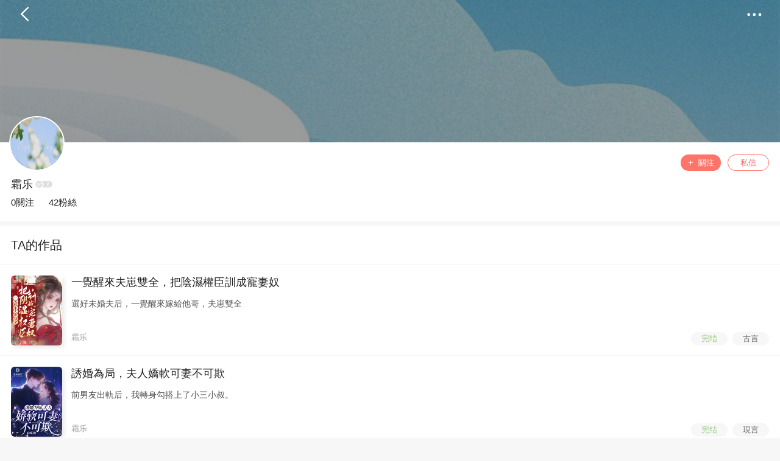

--- FILE ---
content_type: text/html; charset=UTF-8
request_url: https://m.dlxk.com/profile/100402
body_size: 3265
content:
<!DOCTYPE html>
<html lang="zh-Hant">
    <head>
        <link rel="alternate" hreflang="zh-Hant" href="https://m.dlxk.com/profile/100402"/>
        <link rel="alternate" hreflang="zh-Hans" href="https://z.dlxk.com/profile/100402"/>
        <meta charset="utf-8">
        <meta name="viewport" content="width=device-width,minimum-scale=1.0,maximum-scale=1.0,user-scalable=no">
        <meta name="format-detection" content="telephone=no, email=no">
        <title>霜乐 - 讀樂星空!</title>
        <meta name="description" content="讀樂星空的用户霜乐個人主頁，您可以關注霜乐了解更多ta的資料和動態。" />        <meta name="keywords" content="讀樂星空用戶主頁，霜乐，霜乐個人動態，霜乐詳細資料" />       
        <link rel="stylesheet" href="/css/public.css?v=1.8">
        <link rel="stylesheet" href="/css/m.v5.1.css?v=1.20">
        <script src="/js/zepto.min.js?v=1.0"></script>
        <script src="/js/v2.1.js?v=1.25"></script>
            </head><body>

    <header class="me-header">
        <i class="icon icon-return"></i>
        <i id="h-more" class="icon icon-hmore"></i>
    </header>
    <div class="cmask">
        <span style="background-image:url(/img/backgroung.jpg)"></span>
    </div>
    <div class="pf-avatar">
        <div class="avatar  f-img"><img src="https://avatar.dlxk.com/fe/d6/00/fed6004ba556849af2a0d3187fdab622.jpg"></div>    </div>
    <div class="pf-info panel-6">
        <span class="attention" id="attention-100402" data-uid="100402"><i class="icon icon-plus"></i>關注</span>            <div class="pf-btn burl" data-url="/messdetail/100402/">
                <span class="send-mess">私信</span>
            </div>
        
            <div class="pf-info-sub">
                <p class="nick"><a href="/profile/100402">霜乐</a><span class="level lv2"></span></p>                <p class="pf-rel">
                    <span><a href="/attention/100402/">0關注</a></span>
                    <span><a href="/fans/100402/">42粉絲</a></span>
                </p>
                            </div>

        </div>

                <div class="panel-6">
                <div class="h2-title border-b pb16">
                    <h2>
                        TA的作品
                    </h2>
                </div>
                <ul class="blist">
            <li><div class="img-square burl" data-url="/book/5896/"><img src="https://img.dlxk.com/tw/5/0/5896.jpg" alt="一覺醒來夫崽雙全，把陰濕權臣訓成寵妻奴"/></div><div class="list-info burl" data-url="/book/5896/"><h3><a href="/book/5896/" class="ba">一覺醒來夫崽雙全，把陰濕權臣訓成寵妻奴</a></h3><p class="list-intro">選好未婚夫后，一覺醒來嫁給他哥，夫崽雙全</p><p class="state"><span class="author"><a href="/profile/100402" class="book-author book-gray">霜乐</a></span><span class="list-tags"><i class="wj">完结</i><i class="category">古言</i></span></p></div></li><li><div class="img-square burl" data-url="/book/5390/"><img src="https://img.dlxk.com/tw/5/0/5390.jpg" alt="誘婚為局，夫人嬌軟可妻不可欺"/></div><div class="list-info burl" data-url="/book/5390/"><h3><a href="/book/5390/" class="ba">誘婚為局，夫人嬌軟可妻不可欺</a></h3><p class="list-intro">前男友出軌后，我轉身勾搭上了小三小叔。</p><p class="state"><span class="author"><a href="/profile/100402" class="book-author book-gray">霜乐</a></span><span class="list-tags"><i class="wj">完结</i><i class="category">現言</i></span></p></div></li><li><div class="img-square burl" data-url="/book/3226/"><img src="https://img.dlxk.com/tw/3/0/3226.jpg" alt="婚不厭詐"/></div><div class="list-info burl" data-url="/book/3226/"><h3><a href="/book/3226/" class="ba">婚不厭詐</a></h3><p class="list-intro">婚禮當天換新郎，卻沒想到居然是新任首富！</p><p class="state"><span class="author"><a href="/profile/100402" class="book-author book-gray">霜乐</a></span><span class="list-tags"><i class="wj">完结</i><i class="category">現言</i></span></p></div></li>                </ul>
            </div>
             
                <div class="panel">
                <div class="h2-title border-b pb16">
                    <h2>TA的動態</h2>
                </div>
                <ul class="flow">
            <li id="flow-3524510">    <div class="u-info">
        <div class="avatar  burl" data-url="/profile/100402"><a href="/profile/100402"><img src="https://avatar.dlxk.com/fe/d6/00/fed6004ba556849af2a0d3187fdab622.jpg"></a></div>        <div class="u-info-sub">
            <p class="nick"><a href="/profile/100402">霜乐</a><span class="level lv2"></span></p>            <p class="time">2024年11月22日</p>
        </div>
    </div>
    <div class="f-detail">
            <!-- 发布内容 -->
        <p class="f-content">
            <span class="topic">#發布評論#</span>
                    </p>
        <!-- 发布内容 end-->
        <!-- 动态 -->
        <div class="f-extra">
            <div class="f-pic"><a href="/book/5390/"><img src="https://img.dlxk.com/tw/5/0/5390.jpg" alt="誘婚為局，夫人嬌軟可妻不可欺"></a></div>
            <div class="f-extra-info">
                <a href="/book/5390/" class="f-extra-title">《誘婚為局，夫人嬌軟可妻不可欺》</a>
                <a href="/reply/5390/3488956/" class="f-extra-txt">刚发现漏了159章……已经把这章补上。前几天忙傻了，居然犯了这么大的错</a>
            </div>
        </div>
    </div>            <div class="f-ctrl border-t">
            <span class="forward" data-id="3524510"><i class="icon icon-forward"></i>0</span>
            <span class="comment burl" data-url="/flow/reply/3524510/"><i class="icon icon-comment"></i>0</span>
            <span class="flow-liked" id="liked-3524510" data-id="3524510" data-op="2" data-type="flow"><i class="icon icon-like"></i><i class="num">0</i>        </div>
        </li>
        <li id="flow-1969616">    <div class="u-info">
        <div class="avatar  burl" data-url="/profile/100402"><a href="/profile/100402"><img src="https://avatar.dlxk.com/fe/d6/00/fed6004ba556849af2a0d3187fdab622.jpg"></a></div>        <div class="u-info-sub">
            <p class="nick"><a href="/profile/100402">霜乐</a><span class="level lv2"></span></p>            <p class="time">2022年12月23日</p>
        </div>
    </div>
    <div class="f-detail">
            <!-- 发布内容 -->
        <p class="f-content">
            <span class="topic">#發布評論#</span>
                    </p>
        <!-- 发布内容 end-->
        <!-- 动态 -->
        <div class="f-extra">
            <div class="f-pic"><a href="/book/3226/"><img src="https://img.dlxk.com/tw/3/0/3226.jpg" alt="婚不厭詐"></a></div>
            <div class="f-extra-info">
                <a href="/book/3226/" class="f-extra-title">《婚不厭詐》</a>
                <a href="/reply/3226/1935984/" class="f-extra-txt">我🐏了，现在开始发高烧了，今天应该更不了了……请假一天。大家注意身体。</a>
            </div>
        </div>
    </div>            <div class="f-ctrl border-t">
            <span class="forward" data-id="1969616"><i class="icon icon-forward"></i>0</span>
            <span class="comment burl" data-url="/flow/reply/1969616/"><i class="icon icon-comment"></i>0</span>
            <span class="flow-liked" id="liked-1969616" data-id="1969616" data-op="2" data-type="flow"><i class="icon icon-like"></i><i class="num">0</i>        </div>
        </li>
        <li id="flow-1569082">    <div class="u-info">
        <div class="avatar  burl" data-url="/profile/100402"><a href="/profile/100402"><img src="https://avatar.dlxk.com/fe/d6/00/fed6004ba556849af2a0d3187fdab622.jpg"></a></div>        <div class="u-info-sub">
            <p class="nick"><a href="/profile/100402">霜乐</a><span class="level lv2"></span></p>            <p class="time">2022年8月13日</p>
        </div>
    </div>
    <div class="f-detail">
            <!-- 发布内容 -->
        <p class="f-content">
            <span class="topic">#發布評論#</span>
                    </p>
        <!-- 发布内容 end-->
        <!-- 动态 -->
        <div class="f-extra">
            <div class="f-pic"><a href="/book/3226/"><img src="https://img.dlxk.com/tw/3/0/3226.jpg" alt="婚不厭詐"></a></div>
            <div class="f-extra-info">
                <a href="/book/3226/" class="f-extra-title">《婚不厭詐》</a>
                <a href="/reply/3226/1535638/" class="f-extra-txt">今天出门了，晚点更新。</a>
            </div>
        </div>
    </div>            <div class="f-ctrl border-t">
            <span class="forward" data-id="1569082"><i class="icon icon-forward"></i>0</span>
            <span class="comment burl" data-url="/flow/reply/1569082/"><i class="icon icon-comment"></i>0</span>
            <span class="flow-liked" id="liked-1569082" data-id="1569082" data-op="2" data-type="flow"><i class="icon icon-like"></i><i class="num">0</i>        </div>
        </li>
                        </ul>
            </div>
             

    <div class="img-preview"><div class="img-p-t"><span class="img-p-i"></span><span class="icon icon-close"></span></div><button class="icon icon-arrow-l b-sw"></button><button class="icon icon-arrow-r b-sw"></button><div class="img-p-d"><ul></ul></div></div>
<script src="/js/swipe.js"></script>
<script>
    $(function () {
        var slideImg;
        $('body').on('click', '.f-img', function () {
            $(".img-p-d li").remove();
            $(".img-preview").show();
            $("body").addClass("ovh");
            $(this).find("img").each(function () {
                var src = $(this).attr("src");
                $(".img-p-d ul").append('<li class="img-preview-item"><img src="' + src.replace(/_s/, "") + '"></li>');
            })

            slideImg = $('.img-p-d').swipeSlide({
                continuousScroll: true,
                autoSwipe: false,
                lazyLoad: true,
                firstCallback: function (i, sum) {
                    i = i + 1;
                    if (sum > 1) {
                        $('.img-p-i').html(i + '/' + sum);
                        $('.b-sw').removeClass("hidden");
                    }else{
                        $('.b-sw').addClass("hidden");
                    }

                },
                callback: function (i, sum) {
                    i = i + 1;
                    if (sum > 1) {
                        $('.img-p-i').html(i + '/' + sum);
                    }
                }
            });
        });
        $('.img-preview .icon-arrow-l').on('click', function () {
            slideImg[0].goTo('prev');
        });
        $('.img-preview .icon-arrow-r').on('click', function () {
            slideImg[0].goTo('next');
        });

        $('.img-preview .icon-close,.img-p-d').on('click', function () {
            $('.img-preview').hide();
            $("body").removeClass("ovh");
            $(".img-p-d li").remove();
        });
    })
</script>
<div class="actionsheet" id="menu">
    <div class="actionsheet-menu sheet-top">
        <nav>
            <a href="/"><i class="nav-index"></i><h2>首頁</h2></a>
            <a href="/category/"><i class="nav-category"></i><h2>分類</h2></a>
            <a href="/picked/"><i class="nav-picked"></i><h2>精選</h2></a>
        </nav>
        <nav>
            <a href="/end/"><i class="nav-end"></i><h2>完結</h2></a>
            <a href="/hot/day/"><i class="nav-hot"></i><h2>排行</h2></a>
            <a href="/center/"><i class="nav-me"></i><h2>書屋</h2></a>
        </nav>
        <div class="menu-bookshelf">
            <a href="/bookshelf/">我的書架</a>
        </div>
    </div>
</div>

    <div class="pop">
        <div class="search-box">
            <form action="/search" class="search" method="get">
            <i class="icon icon-search"></i>
            <input type="text" name="k" autocapitalize="off" class="search-inp" placeholder="搜索書名/作者">
            <span class="search-cancel">取消</span>
        </form>
        </div>
        <div class="search-info">
            <div class="h2-title">
                <h2>熱門搜索</h2>
            </div>
        </div>
    </div>

<script async src="https://www.googletagmanager.com/gtag/js?id=UA-141192368-1"></script>
<script>
  window.dataLayer = window.dataLayer || [];
  function gtag(){dataLayer.push(arguments);}
  gtag('js', new Date());

  gtag('config', 'UA-141192368-1');
</script>

</body>
</html>   




--- FILE ---
content_type: text/html; charset=UTF-8
request_url: https://m.dlxk.com/check/login/
body_size: 64
content:
{"st":200,"news":null,"uinfo":[]}

--- FILE ---
content_type: text/css
request_url: https://m.dlxk.com/css/public.css?v=1.8
body_size: 1445
content:
@media screen and (max-width:319px) {
    html {
        font-size:85.33333px
    }
}@media screen and (min-width:320px) and (max-width:359px) {
    html {
        font-size:85.33333px
    }
}@media screen and (min-width:360px) and (max-width:374px) {
    html {
        font-size:96px
    }
}@media screen and (min-width:375px) and (max-width:383px) {
    html {
        font-size:100px
    }
}@media screen and (min-width:384px) and (max-width:399px) {
    html {
        font-size:102.4px
    }
}@media screen and (min-width:400px) and (max-width:411px) {
    html {
        font-size:106.66667px
    }
}@media screen and (min-width:412px) and (max-width:413px) {
    html {
        font-size:109.86667px
    }
}@media screen and (min-width:414px) {
    html {
        font-size:110.4px
    }
}

body {
    font-family: "PingFang SC","PingFang TC","Helvetica Neue",Helvetica,'Microsoft JhengHei',STHeiTi,sans-serif;
    font-size:14px;
    color:#212121;
    background-color:#f7f7f7;
    -webkit-text-size-adjust:none;
    -webkit-tap-highlight-color:transparent;
    outline:0;
    -webkit-font-smoothing:antialiased;
}
*{
    margin:0;
    padding:0
}

h1,h2,h3,h4,h5,h6 {
    font-size:100%;
    font-weight:normal
}
button {
    -webkit-appearance:none;
    border:0;
    background:none
}
em, i {
    font-style: normal;
}
.disabled {
    pointer-events: none;
}
a {
    -webkit-touch-callout:none;
    text-decoration:none
}
:focus {
    outline:0;
    -webkit-tap-highlight-color:transparent
}

input[type="search"],input[type="search"]::-webkit-search-decoration,input[type="search"]::-webkit-search-cancel-button {
    -webkit-appearance:none !important
}
li {
    list-style: none;
}
a {
    color:#212121
}
em{
    color:#FF6464
}
::-webkit-input-placeholder {
    color:#bbb
}
h1 {
    font-size:.16rem
}
input, button, textarea, select, option {
    font-family: inherit;
    font-size: inherit;
    font-style: inherit;
    font-weight: inherit;
    outline: 0;
}
input,textarea,select{
    font-size: .14rem;
    color: #777
}

@font-face {font-family: "iconfont";
            src: url('/css/font/iconfont.ttf?v=1.5');
}

.icon {
    font-family: "iconfont" !important;
    font-size: .12rem;
    font-style: normal;
    -webkit-font-smoothing: antialiased;
    -moz-osx-font-smoothing: grayscale;
}
.icon-arrow-r:before {
    content: "\e600";
}
.icon-arrow-l:before {
    content: "\e608";
}
.icon-search:before {
    content: "\e601";
}
.icon-user:before {
    content: "\e602";
}

.icon-like:before {
    content: "\e603";
}
.icon-forward:before {
    content: "\e604";
}
.icon-liked:before {
    content: "\e605";
}
.icon-comment:before {
    content: "\e606";
}
.icon-uclose:before {
    content: "\e607";
}
.icon-return:before {
    content: "\e608";
}
.icon-hmore:before {
    content: "\e609";
}
.icon-close:before {
    content: "\e60a";
}
.icon-time:before {
    content: "\e60b";
}
.icon-plus:before {
    content: "\e60c";
}
.icon-edit:before {
    content: "\e60d";
}
.icon-d-more:before {
    content: "\e60e";
}
.icon-success:before {
    content: "\e60f";
}
.icon-unlock:before {
    content: "\e610";
}
.icon-plock:before {
    content: "\e611";
}
.icon-msg:before {
    content: "\e612";
}
.icon-add:before {
    content: "\e613";
}
.icon-mail:before {
    content: "\e614";
}
.icon-location:before {
    content: "\e615";
}
.icon-night:before {
    content: "\e616";
}
.icon-category:before {
    content: "\e617";
}
.icon-ccomment:before {
    content: "\e618";
}
.icon-day:before {
    content: "\e619";
}
.icon-readset:before {
    content: "\e61a";
}
.icon-check:before {
    content: "\e61b";
}
.icon-bookcase:before {
    content: "\e61c";
}
.icon-index:before {
    content: "\e61d";
}
.icon-book:before {
    content: "\e61e";
}
.icon-tip:before {
    content: "\e61f";
}
.icon-at:before {
    content: "\e620";
}
.icon-dz:before {
    content: "\e621";
}
.icon-mreply:before {
    content: "\e622";
}
.icon-show:before {
    content: "\e623";
}
.icon-unshow:before {
    content: "\e624";
}
.icon-photo:before {
    content: "\e625";
}
.icon-img:before {
    content: "\e626";
}
.icon-sharebook:before {
    content: "\e627";
}
.icon-down:before {
    content: "\e628";
}
.icon-up:before {
    content: "\e629";
}
.icon-del:before {
    content: "\e62a";
}
.icon-broadcast:before {
    content: "\e62b";
}
.icon-question:before {
    content: "\e62c";
}
.icon-coin:before {
    content: "\e62d";
}

.burl, .icon-return {
    cursor: pointer;
}

.border-b:after,.blist li:before {
    border-bottom: 1px solid #f7f7f7;
    content: '';
    display: block;
    width: 100%;
    position: absolute;
    left: 0;
    bottom: 0;
    -webkit-transform-origin: left bottom;
}
.border-b,.border-t,.border-tb,.border-l,.border-r { 
    position: relative;
}
.border-tb:before,.border-t:before {
    border-top: 1px solid #f7f7f7;
    content: '';
    display: block;
    width: 100%;
    position: absolute;
    left: 0;
    top: 0;
    -webkit-transform-origin: left top;
}
.border-tb:after {
    border-bottom: 1px solid #f7f7f7;
    content: '';
    display: block;
    width: 100%;
    position: absolute;
    left: 0;
    bottom: 0;
    -webkit-transform-origin: left bottom;
}

.border-l:before {
    border-left: 1px solid #f7f7f7;
    content: '';
    display: block;
    bottom: 0;
    position: absolute;
    left: 0;
    top: 0;
    -webkit-transform-origin: left top;
}
.border-r:before {
    border-right: 1px solid #f7f7f7;
    content: '';
    display: block;
    bottom: 0;
    position: absolute;
    right: 0;
    top: 0;
    -webkit-transform-origin: right top;
}
.mb14{
   margin-bottom: .14rem; 
}
.panel .pb16,.panel-6 .pb16{
    padding-bottom: .16rem;
}
.pr32{
    padding-right: .32rem;
}
.ovh{
    overflow: hidden;
}

--- FILE ---
content_type: text/css
request_url: https://m.dlxk.com/css/m.v5.1.css?v=1.20
body_size: 16498
content:
.default {
    background: linear-gradient(73deg, #FF9393 0%, #FF5C5C 100%);
}
.default .icon {
    font-size: .4rem;
    position: absolute;
    right: .22rem;
    top: 0;
    color: #fff;
}
.logo {
    margin-left: .16rem;
    margin-top: .07rem;
}
.logo img {
    width: 1.2rem;
    height: .3rem;
}

.badge {
    position: absolute;
    height: .16rem;
    line-height: .16rem;
    font-size: .12rem;
    min-width: .16rem;
    -webkit-border-radius: .1rem;
    text-align: center;
    background: #90CE88;
    color: #fff;
    right: .16rem;
    top: 0;
    z-index: 99;
}
.me-header .badge{
    right: 3px;
    top: 4px;
}
#cklogin img {
    position: absolute;
    right: .23rem;
    top: .03rem;
    width: .38rem;
    height: .38rem;
    border-radius: 50%;
    z-index: 1;
}

header {
    height: .44rem;
    display: flex;
    line-height: .44rem;
    background: #fff;
    justify-content: space-between;
    color: #9a9a9a;
}
header .icon-search {
    right: .56rem;
}
header .icon-hmore, header .icon-close {
    right: .16rem;
}
header .icon-hmore, header .icon-close, header .icon-search, header .icon-msg {
    font-size: .44rem;
    position: absolute;
}
header .icon-return {
    position: absolute;
    padding: 0 .16rem;
    font-size: .44rem;
}
header span, header h1 {
    margin: 0 auto;
    font-size: .2rem;
    font-weight: 500;
    color: #212121;
    overflow: hidden;
    white-space: nowrap;
    text-overflow: ellipsis;
    text-align: center;
}
.pswitch{
    position: absolute;
    right: .16rem;
    font-size: .16rem;
    color: #505050;
}
.slider-wrap {
    background-color: #fff;
    width: 100%;
    height: 2.32rem;
    position: relative;
    overflow: hidden;
}
.slider-list {
    overflow: hidden;
    max-width: 640px;
    height: 1.88rem;
}

.slider-list ul {
    position: absolute;
    left: 0;
    top: 0;
    width: 100%;
    height: 100%;
}


.slider-item {
    position: absolute;
    left: 0;
    top: 0;
    width: 100%;
    height: 100%;
}

.slider-item a {
    display: block;
}

.slider-item img {
    width: 100%;
    height: 1.88rem;
    text-align: center;
    box-shadow: 0px 3px 6px rgba(0, 0, 0, 0.1);
}


.slider-page {
    position: absolute;
    bottom: .14rem;
    left: 0;
    width: 100%;
    display: inline-block;
    text-align: center;
}

.slider-page  span {
    display: inline-block;
    width: 8px;
    height: 8px;
    margin-right: 8px;
    border-radius: 50%;
    background: rgba(222, 222, 222, 1)
}

.slider-page  span.cur {
    background: linear-gradient(360deg, #FF9393 0%, #FF5353 100%);
}
.search-box{
    padding-bottom: .28rem;
    background-color: #fff;
}
.search {
    position: relative;
    background-color: #fff;
    padding: 0 0.16rem;
    height: .38rem;
    display: flex;
    align-items: center;
    justify-content: center;
}
.search .icon-search {
    position: absolute;
    left: 1.15rem;
    bottom: 1px;
    font-size: .3rem;
    color: #ccc;
}
.search-inp {
    width: 100%;
    height: 100%;
    font-size: 0.14rem;
    outline: none;
    border-radius: 0.22rem;
    border: 0;
    padding: 0 .16rem;
    background-color: #F5F5F5;
    text-align: center;
}

.panel {
    background-color: #fff;
    overflow: hidden;
}
.panel-6{
    background-color: #fff;
    overflow: hidden;
    margin-bottom: .06rem;
}
.panel-radius{
    margin: .16rem;
    overflow: hidden;
    border-radius: .12rem;
    background-color: #fff;
    position: relative;
}
nav {
    display: table;
    width: 100%;
    table-layout: fixed;
    margin-left: auto;
    margin-right: auto;
    text-align: center;
}
.default-nav{
    padding-bottom: .1rem;
}
nav a {
    display: table-cell;
}
nav i {
    display: block;
    background-repeat: no-repeat;
    background-size: cover;
    -webkit-background-size: cover;
    -o-background-size: cover;
    background-position: center 0;
    margin: 0 auto;
    width: .44rem;
    height: .44rem;
}

.nav-category{
    background-image: url(/img/category.png);
}

.nav-picked{
    background-image: url(/img/picked.png);
}

.nav-hot{
    background-image: url(/img/hot.png);
}

.nav-end{
    background-image: url(/img/end.png);
}
.nav-index{
    background-image: url(/img/default.png);
}
.nav-me{
    background-image: url(/img/me.png);
}
nav h2 {
    position: relative;
    display: block;
    font-size: .14rem;
    font-weight: 400;
    line-height: .2rem;
    padding: .1rem 0 0 0;
}

.h2-title {
    padding: .18rem 0 0 .16rem;
    position: relative;
}
.h2-title h3 {
    position: relative;
    font-size: .16rem;
    font-weight: 400;
}
.h2-title h2 {
    position: relative;
    font-size: .18rem;
    font-weight: 500;
}
.h-link .icon-arrow-r{
    position: absolute;
    right: 0;
    padding-right: .16rem;
    color: #9a9a9a;
    font-size: .25rem;
}
.roll{
    margin: .24rem .16rem;
    background: rgba(255, 229, 227, .5);
    border-radius: 16px;
    font-size: .12rem;
    height: .29rem;
    overflow: hidden;
}
.roll ul{
    height: .29rem;
}
.roll li{
    position: absolute;
    padding-left: .35rem;
    height: .29rem;
    line-height: .29rem;
    overflow: hidden;
    display: flex;
    justify-content: space-between;
}
.roll .icon-broadcast{
    font-size: .26rem;
    color: #FF7C76;
    margin-left: 7px;
}

.uname{
    height: .2rem;
    overflow: hidden;
    max-width: .6rem;
    text-overflow: ellipsis;
    white-space: nowrap;
    display: block;
    margin-right: .03rem;
}
.bname{
    max-width: 1.4rem;
    overflow: hidden;
    height: .2rem;
    text-overflow: ellipsis;
    white-space: nowrap;
    display: block;
}
.roll a,.roll .rgift{
    color: #FF7C76;
}
.list {
    padding:.18rem .16rem;
    display: flex;
    justify-content: space-between;
}
.l2{
    padding-top: 0
}
.list li {
    display: flex;
    flex-flow: column;
}
.panel-6 .pt0 {
    padding-top: 0;
}
.s4 img {
    border-radius:.06rem;
    width: .76rem;
    height: 1.04rem;
    box-shadow: 4px 4px 6px rgba(0, 0, 0, 0.08);
}
.list p {
    font-size: .12rem;
    overflow: hidden;
    font-weight: 400;
}
.s4 p {
    width: .76rem;
}
.bookname {
    height: .3rem;
    line-height: .17rem;
    padding: .06rem 0 .06rem .02rem;
}
.s4 .author a{
    padding-left: .02rem;
}
.author a{
    color: #9a9a9a;
    font-size: .12rem;
}
.b-tab {
    padding: .14rem .66rem 0 .66rem;
    display: flex;
    justify-content: space-between;
    color: #9a9a9a;
}
.b-tab .cur {
    transition-duration: 1s;
    transition-property: all;  
}
.b-tab .cur:after{
    display: block;
    position: absolute;
    left: 16px;
    content: "";
    width: 29px;
    height: 3px;
    bottom: 0;
    background: #FF6464;
    border-radius: 2px;
}
.b-tab span {
    line-height: .22rem;
    color: #212121;
    text-align: center;
    width: .6rem;
    position: relative;
    font-size: .16rem;
    padding-bottom: 4px;
}
.c-tab {
    padding: .18rem .84rem 0 .84rem;
    display: flex;
    justify-content: space-between;
    color: #9a9a9a;
}
.c-tab .cur {
    font-weight: 500;
    transition-duration: 1s;
    transition-property: all;
    color: #212121;
}
.c-tab span {
    text-align: center;
    width: .6rem;
    position: relative;
    font-size: 0.16rem;
}
.c-tab .cur:before {
    left: .1rem;
}
.c-tab .cur:before {
    display: block;
    position: absolute;
    left: 0;
    content: "";
    width: 6px;
    height: 18px;
    top: 3px;
    background: linear-gradient(180deg, #FF9393 0%, #FF5353 100%);
    border-radius: 6px;
}
.more {
    font-size: .12rem;
    width: 100%;
    text-align: center;
    padding-bottom: .18rem ;
    position: relative;
}
.more a{
    color: #6c6c6c;
}
.more .icon-arrow-r {
    font-size: .18rem;
    position: absolute;
    top: -.01rem;
    color: #9a9a9a;
}
.slide-c {
    height: 4.3rem;
}
.slide-c-item {
    width: 100%;
    position: absolute;
    left: 0;
    right: 0;
}
.flow{
    background-color: #f7f7f7;
}
.flow li {
    background-color: #fff;
    margin-bottom: .04rem;
}
.u-info {
    padding:.18rem .12rem .12rem .16rem;
    position: relative;
}

.r-info {
    padding:.18rem .12rem .12rem .16rem;
    position: relative;
    display: -webkit-box;
}
.avatar img {
    display: block;
    width: .38rem;
    margin-right: .12rem;
    height: .38rem;
    border-radius: 50%;
}
.ainfo .u-info-sub{
    left: .8rem;
}
.u-info-sub {
    position: absolute;
    display: flex;
    flex-flow: column;
    left: .62rem;
    bottom: .1rem;
}
.r-info-sub {
    position: relative;
    -webkit-box-flex: 1;
    display: -webkit-box;
    -webkit-box-orient: vertical;
    -webkit-box-pack: center;
    font-size: .12rem;
}
.r-li .r-info-sub {
    border-bottom: 1px solid #fff;
    padding-bottom: .08rem;
}
.c-content .f-content {
    padding: 0;
}
.nick {
    font-size: .14rem;
    line-height: .2rem;
    font-weight: 500;
    margin-bottom: .04rem;
    display: inline-flex;
    align-items: center;
}


.time {
    color: #9a9a9a;
    font-size: .12rem;
    overflow: hidden;
    height: .17rem;
}
.f-detail {
    padding-bottom: .08rem;
}
.f-content {
    position: relative;
    line-height: .2rem;
    padding: 0 .16rem .08rem .16rem;
}
.f-content a.icon-at {
    color: #5194EF;
    font-size: .14rem;
}
.f-content .topic {
    color: #5194EF;
}
.f-gift {
    color: #fb5b5b;
}
.f-extra {
    display: flex;
    align-items: center;
    background: #f5f5f5;
    padding: .04rem .08rem;
    position: relative;
    margin: 0 .16rem;
    border-radius: 4px;
}
.f-pic img {
    display: block;
    width: .46rem;
    height: .63rem;
    box-shadow: 0px 3px 6px rgba(0, 0, 0, 0.08);
    border-radius: 6px;
}
.f-extra-info {
    float: left;
    margin-left: .16rem;
    display: flex;
    flex-flow: column;
    font-size: .12rem;
}
.f-extra-title {
    margin-bottom: .06rem;
}
a.f-extra-txt {
    color: #9a9a9a;
}
.f-extra-txt {
    font-size: .1rem;
    overflow: hidden;
    height: .15rem;
    text-overflow: ellipsis;
    color: #848484;
    line-height: .14rem;
}
.f-gift-pic {
    position: absolute;
    right: .16rem;
    top: .16rem;
    width: .4rem;
    height: .4rem;
}
.f-ctrl {
    color: #9a9a9a;
}
.f-ctrl {
    display: flex;
    justify-content: space-between;
    padding: .07rem .44rem;
}
.f-ctrl span {
    display: flex;
    align-items: center;
    font-size: .1rem;
}
.f-ctrl .icon {
    font-size: .22rem;
}
.f-reply{
    margin-bottom: .08rem;
}
.flow .comment-gift{
    display: none
}
.num {
    color: #ccc;
}
.f-ctrl .icon-liked:before {
    color: #FF6473;
}
.liked {
    color: #FF6473;
}



.level {
    position: relative;
    margin-left: .04rem;
    display: inline-block;
    background-image: url(/img/lv.png);
    background-size: 148px 138px;
    width: 28px;
    background-repeat: no-repeat;
    height: 12px;
}
.lv1{background-position:0 0}
.lv2{background-position:0 -14px}
.lv3{background-position:0 -28px}
.lv4{background-position:0 -42px}
.lv5{background-position:0 -56px}
.lv6{background-position:0 -70px}
.lv7{background-position:0 -84px}
.lv8{background-position:0 -98px}
.lv9{background-position:0 -112px}
.lv10{background-position:0 -126px}

.lv11{background-position:-30px 0}
.lv12{background-position:-30px -14px}
.lv13{background-position:-30px -28px}
.lv14{background-position:-30px -42px}
.lv15{background-position:-30px -56px}
.lv16{background-position:-30px -70px}
.lv17{background-position:-30px -84px}
.lv18{background-position:-30px -98px}
.lv19{background-position:-30px -112px}
.lv20{background-position:-30px -126px}

.lv21{background-position:-60px 0}
.lv22{background-position:-60px -14px}
.lv23{background-position:-60px -28px}
.lv24{background-position:-60px -42px}
.lv25{background-position:-60px -56px}
.lv26{background-position:-60px -70px}
.lv27{background-position:-60px -84px}
.lv28{background-position:-60px -98px}
.lv29{background-position:-60px -112px}
.lv30{background-position:-60px -126px}

.lv31{background-position:-90px 0}
.lv32{background-position:-90px -14px}
.lv33{background-position:-90px -28px}
.lv34{background-position:-90px -42px}
.lv35{background-position:-90px -56px}
.lv36{background-position:-90px -70px}
.lv37{background-position:-90px -84px}
.lv38{background-position:-90px -98px}
.lv39{background-position:-90px -112px}
.lv40{background-position:-90px -126px}

.lv41{background-position:-120px 0}
.lv42{background-position:-120px -14px}
.lv43{background-position:-120px -28px}
.lv44{background-position:-120px -42px}
.lv45{background-position:-120px -56px}
.lv46{background-position:-120px -70px}
.lv47{background-position:-120px -84px}
.lv48{background-position:-120px -98px}
.lv49{background-position:-120px -112px}
.lv50{background-position:-120px -126px}
.qd{background-image: url(/img/qd.png);}
.qd,.rfan{
    background-repeat: no-repeat;
    background-size: cover;
    -webkit-background-size: cover;
    -o-background-size: cover;
    background-position: center 0;
    width: 30px;
    height: 12px;
    display: inline-block;
    margin-left: 2px;
}
.blv1{background-image: url(/img/blv1.png)}
.blv2{background-image: url(/img/blv2.png)}
.blv3{background-image: url(/img/blv3.png)}
.blv4{background-image: url(/img/blv4.png)}
.blv5{background-image: url(/img/blv5.png)}
.blv6{background-image: url(/img/blv6.png)}
.blv7{background-image: url(/img/blv7.png)}
.blv8{background-image: url(/img/blv8.png)}


.slide-b{
    height: 1.77rem;
}
.slide-b-item{
    padding: .16rem .16rem .04rem .05rem;
    display: flex;
    justify-content: space-between;
    font-size: .12rem;
    position: absolute;
    left: 0;
    top: 0;
    width: 100%;
}
.slide-b-item a{
    color: #262626;
}
.split-line{
    width:50%;
    margin-bottom:.14rem;
}
.slide-b-item .sp-rank {
    background: linear-gradient(146deg, #FF9393 0%, #FF5353 100%);
    border-radius: 2px;
    color: #fff;
}
.slide-b-item i {
    display: inline-block;
    color: #6c6c6c;
    margin-right: 6px;
    font-size: .13rem;
    width: 14px;
    text-align: center;
    line-height: 18px;
}
.split-line p{
    margin-bottom: .14rem;
    padding-left: 9px;
    overflow: hidden;
    height: 0.18rem;
}
.split-line p:last-child{
    margin-bottom: 0;
}

.footer {
    display: flex;
    justify-content: space-between;
    padding: .2rem .84rem .12rem .84rem;
    color: #9a9a9a;
}
.footer span {
    display: flex;
    align-items: center;
    margin: 0 auto;
}
.footer a{
    color: #262626;
}
.copyright {
    text-align: center;
    padding-bottom: .41rem;
    color: #9a9a9a;
}

.img-preview{
    display: none;
    -webkit-box-sizing: border-box;
    box-sizing: border-box;
    position: fixed;
    left: 0;
    top: 0;
    z-index: 8;
    width: 100%;
    height: 100%;
    background: #000;
    z-index: 999;
}
.img-p-t{
    position: absolute;
    z-index: 999;
    left: 0;
    top: 0;
    height: .44rem;
    width: 100%;
    background-color: rgba(0,0,0,.3);
}
.img-p-i{
    position: absolute;
    left: 0;
    top: 0;
    height: .44rem;
    font-size: .13rem;
    line-height: .44rem;
    color: #fff;
    opacity: .75;
    padding: 0 .10rem;
}
.img-p-t .icon-close{
    font-size: .32rem;
    color: #fff;
    width: .36rem;
    height: .44rem;
    position: absolute;
    right: 0;
    display: block;
    top: 0;
    opacity: .75;
    -webkit-transition: opacity .2s;
    transition: opacity .2s;
}
.img-p-d{
    position: relative;
    left: 0;
    width: 100%;
    height: 100%;
    max-width: 640px;
    overflow: hidden;
    margin: 0 auto;
}
.img-p-d ul{
    text-align: center;
    position: absolute;
    left: 0;
    top:0;
    width: 100%;
    height: 100%;
}
.img-p-d ul:after {
    content: '';
    display: block;
    width: 100%;
    padding-top: 100%;
}
.img-preview-item{
    position: absolute;
    left: 0;
    top: 0;
    width: 100%;
    height: 100%;
    text-align: center;
}
.img-preview-item img{
    position: relative;
    left: 0;
    max-width: 100%;
    max-height: 100%;
    -webkit-transform: translate(0,-50%);
    transform: translate(0,-50%);
    top: 50%;
    border: none;
}
.img-preview .icon.hidden {
    display: none;
}
.img-preview .icon-arrow-l,.img-preview .icon-arrow-r{
    top: 50%;
    margin-top: -.5rem;
    width: .7rem;
    height: 1rem;
    position: absolute;
    display: block;
    border: 0;
    padding: 0;
    opacity: .75;
    -webkit-transition: opacity .2s;
    transition: opacity .2s;
    color: #fff;
    font-size: .32rem;
    z-index: 9999;
}
.img-preview .icon-arrow-l{
    left: 0;
}
.img-preview .icon-arrow-r{
    right: 0;
}

.actionsheet {
    position: fixed;
    z-index: 999;
    top: 0;
    left: 0;
    display: -webkit-box;
    width: 100%;
    height: 100%;
    opacity: 0;
    pointer-events: none;
    background: rgba(34,34,34,0.1);
    transition-duration: 0.3s;
    transition-property: all;
}
.actiontrans{
    position: fixed;
    z-index: 999;
    top: 0;
    left: 0;
    display: block;
    width: 100%;
    height: 100%;
    opacity: 0;
    pointer-events: none;
    transition-duration: 0.3s;
    transition-property: all;
}
.actionsheet.show {
    pointer-events: inherit;
    opacity: 1;
}
.actiontrans.showtrans{
    pointer-events: inherit;
    opacity: 1;
    background: transparent;
    display: block;
}
.actionsheet.show .actionsheet-cnt {
    -webkit-transition: all 0.2s linear;
    -webkit-transform: translate3d(0,0,0);
}
.actionsheet .actionsheet-cnt {
    position: fixed;
    bottom: 0;
    width: 100%;
    -webkit-transition: all 0.2s linear;
    -webkit-transform: translate3d(0,100%,0);
    text-align: center;
    font-size: .21rem;
}
.actionsheet .actionsheet-center{
    position: relative;
    top: 2rem;
    margin: 0 auto;
    width: 3.44rem;
    text-align: center;
}
.forgot-bg{
    background-color: #fff;
    overflow: hidden;
    border-radius: .12rem;
}
.sheet-head{
    padding: .18rem 0;
    text-align: center;
    color: #FF6464;
    font-size: .18rem;
    position: relative;
}
.sheet-head .icon-uclose{
    position: absolute;
    right: .16rem;
    top: .19rem;
    font-size: .2rem;
    color: #ccc;
}
.sheet-bg,.sheet-footer{
    background-color: #fff;
}
.sheet-footer {
    border-top: 1px solid rgba(204,204,204,.25);
}
.sheet-bg{
    border-radius: .12rem .12rem 0px 0px;
}
.sheet-act{
    overflow: hidden;
    margin: .18rem .2rem;
}
.sheet-act li{
    position: relative;
    float: left;
}
.sheet-5 li{
    width: 20%
}

.sheet-3 li{
    width: 33.33%
}
.sheet-act .cell-checked {
    background: #FAF2F3;
    border: 1px solid #FF6464;
    color: #FF6464;
}
.sheet-act .cell-checked output{
    color: #FF6464;
}
.cell-a, .cell-c {
    border: 1px solid #f5f5f5;
    margin: 0 auto;
    box-sizing: border-box;
    margin-bottom: .12rem;
    width: .56rem;
    height: .56rem;
    border-radius: .06rem;
    color: #9a9a9a;
    display: block;
}
.cell-a output {
    padding: .1rem 0 .06rem 0;
    color: #505050;
    letter-spacing: 2px;
    display: block;
    font-size: .12rem;
}
.cell-a i {
    font-size: .1rem;
    line-height: .18rem;
    display: block;
    padding-bottom:.11rem;
}
.actionsheet .actionsheet-menu{
    position: absolute;
    top: 0;
    width: 100%;
    text-align: center;
}
.sheet-top {
    border-radius:0 0 .12rem .12rem;
    background-color: #fff;
    padding-top: .26rem;
}
.ticket-text {
    padding: .2rem 0 .2rem .16rem;
    float: left;
    text-align: left;
    font-size: .14rem;
    height: .4rem;
    line-height: .4rem;
}
.ticket-btn, .gift-btn, #r-pay,.headdress-btn {
    max-width: 1.2rem;
    float: right;
    height: .4rem;
    line-height: .4rem;
    color: #fff;
    font-size: .16rem;
    padding: .2rem .61rem .2rem .61rem;
    background: #FF7C76;
}
.ticket-btn.disabled{
    background: #CCCCCC;
}
#menu{
    top:.44rem;
}
#menu nav{
    margin-bottom: .26rem;
}
#menu nav a{color: #6c6c6c}
.menu-bookshelf{
    margin: .26rem .38rem .26rem .38rem;
}
.menu-bookshelf a{
    display: block;
    height: .4rem;
    background: linear-gradient(56deg, #FF9393 0%, #FF6F6F 100%);
    border-radius: .24rem;
    display: flex;
    align-items: center;
    justify-content: center;
    font-size: .2rem;
    font-weight: 500;
    line-height: .28rem;
    color: #fff;
}
.popup-input-btn{
    overflow: hidden;
    padding: .16rem .32rem;
    border: 1px solid #F5F5F5;
    border-radius: .12rem .12rem 0px 0px;
}
.popup-input-btn .btn-blank:first-child {
    float: left;
}
.popup-input-btn .btn-blank:last-child {
    float: right;
}
.text-upload{
    color: #FF7C76
}
.popup-input-btn .btn-blank {
    height: .24rem;
    line-height: .24rem;
    font-size: .16rem;
    border: 0;
    padding: 0;
    outline: 0;}
#cancel-comment{
    color: #a0a0a0;
}
.popup-input-x {
    padding: .16rem;
}
.popup-input {
    border: 0;
    padding: 0;
    width: 100%;
    resize: none;
    outline: 0 none;
    height: 1.3rem;
}
.pop.show{
    display: block
}
.pop{    
    background-color: #fff;
    position: absolute;
    top: 0;
    width: 100%;
    left: 0;
    z-index: 20;
    display: none;
    overflow: hidden;
    min-height: 8.12rem;
}
.pop .search-box{
    margin-top: .16rem;
}
.search-cancel{
    position: absolute;
    right: .4rem;
    color: #212121;
}
.app-tips{
    width: 100%;
    height: .49rem;
    background: #FFFFFF;
    box-shadow: 0px -3px 6px rgba(0, 0, 0, 0.06);
    opacity: 0.9;
    position: fixed;
    left: 0;
    right: 0;
    bottom: 0;
    display: flex;
    justify-content: flex-start;
    
}
.app-tips-icon img{
    width: .33rem;
    height: .33rem;
    padding:.08rem 0 .08rem .28rem;
}
.app-tips-arrow img{
    width: 24px;
    height: 24px;
    padding: .09rem 0 .16rem .04rem;
}
.app-tips-dec{
    padding: .08rem .03rem;
}
.app-tips-dec p{
    color: #FF5959;
    font-weight: 500;
    line-height: .17rem;
}
.app-tips-dec .slogan{
    font-size: 10px;
    font-weight: 400;
    line-height: 11px;
    color: #FF5858;
}
.app-tips .icon-uclose{
    position: absolute;
    right: 16px;
    top:4px;
    font: .16rem;
    color: #ccc;
}
.nav-1{
    padding: .1rem .44rem 0 .44rem;
    display: flex;
    justify-content: space-between;
    font-size: .18rem;
    color: #3C3C3C;
    background-color: #fff;
}
.nav-1 .cur {
    transition-duration: 1s;
    transition-property: all;
    color: #FF6464;
}
.nav-1 span {
    line-height: .25rem;
    text-align: center;
    width: .6rem;
    position: relative;
    padding-bottom: .1rem;
}
.nav-1 .cur:after {
    display: block;
    position: absolute;
    left: 8px;
    content: "";
    width: 48px;
    height: 4px;
    bottom: 0;
    background: #FF6464;
    border-radius: 2px;
}
.nav-2{
    padding:.1rem .16rem;
    background-color: #fff;
}
.nav-2 p{
    margin: 6px 0;
}
.nav-2 span{
    padding: .04rem .12rem;
    color: #3C3C3C;
    margin-right: .12rem;
    display: inline-block;
}
.nav-2 .cur{
    color: #FF7C76;
    background: rgba(255, 124, 118, .2);
    border-radius: 4px;
}

.blist{
    background-color: #fff;
}
.blist li ,.elist li{
    display: flex;
    padding: .16rem;
    position: relative;
}
.blist .img-square img ,.elist .img-square img {
    width: .76rem;
    height: 1.04rem;
    display: block;
    box-shadow: 4px 4px 6px rgba(0, 0, 0, 0.08);
    border-radius: 6px;
}


.list-info {
    justify-content: space-between;
    margin-left: .14rem;
    display: flex;
    flex-flow: column;
    flex: 1;
}
.list-info h3 {
    display: flex;
    align-items: center;
    justify-content: space-between;
    font-size: .16rem;
    font-weight: 500;
    line-height: 22px;
    color: #212121;
}
.list-intro {
    height: .4rem;
    line-height: .2rem;
    color: #505050;
    margin: .1rem 0 .1rem 0;
    white-space: normal;
    word-break: break-all;
    text-overflow: ellipsis;
    display: -webkit-box;
    -webkit-line-clamp: 2;
    overflow: hidden;
    -webkit-box-orient: vertical;
}
.state{
    display: flex;
    justify-content: space-between;
}
.state span{
    display: flex;
}

.list-tags{
    display: flex;
    justify-content: space-between;
}
.list-tags i{
    display: inline-block;
    font-size: .12rem;
    padding: 2px 17px;
    line-height: .17rem;
    color: #6C6C6C;
    background: #F7F7F7;
    border-radius: 11px;
    margin-left: 8px;
}
.list-tags i a{
    color: #6C6C6C;
}
.fixed {
    position: fixed;
    top: 0;
    width: 100%;
    z-index: 999;
}
header .icon-close {
    font-size: .44rem;
    color: #212121;
}
.list-tags .wj{
    color: #98C981;
}
.wj{
    color:#A7D094
}
.list-tags .lz{
    color: #5194EF;
}

.bmask{
    position: absolute;
    left: 0;
    top: 0;
    width: 100%;
    height: 2.49rem;
    z-index: 1;
}
.bmask:before{
    content: "";
    width: 100%;
    height: 2.49rem;
    background-color: #000;
    opacity: .1;
    position: absolute;
    top: 0;
    left: 0;
    z-index: 2;
}
.bmask span{
    background-position: 10px -20px;
    height: 2.32rem;
    display: block;
    opacity: 1;
    background-size: cover;
    filter: blur(20px);
}
.bookdetail,.me-header{
    position: relative;
    z-index: 9;
    background: transparent;
    color: #fff;
}
.detail{
    padding: .16rem .2rem;
    display: flex;
    position: relative;
    z-index: 9;
}
.book-pic {
    box-shadow: 0px 3px 6px rgba(0, 0, 0, 0.1);
    border-radius: .12rem;
    width: 1.14rem;
    height: 1.53rem;
    display: block;
    margin-right: .2rem;
}
.book-info{
    position: relative;
    box-sizing: border-box;
    margin-left: .18rem;
    display: flex;
    flex-flow: column;
    flex: 1;
}
.book-info h1 {
    font-size: .18rem;
    font-weight: 500;
    line-height: .25rem;
    color: #fff;
    padding-top: .13rem;
}
.book-info p{
    padding-top: .12rem;
    color: #fff;
    font-size: .16rem;
}
.detail .author a{
    color: #FF9F7C;
    font-size: .16rem;
}
.detail .tag a{
    color: #fff;
}
.hits{
    margin-right: .12rem;
}
.pintro{
    position: relative;
    border-radius: 12px 12px 0px 0px;
    z-index: 9;
}

.intro{
    max-height: 1rem;
    line-height: .2rem;
    color: #5F5F5F;
    transition-duration: 0.5s;
    transition-property: all;
    margin: .08rem .16rem .14rem .16rem;
    word-break: break-all;
    text-overflow: ellipsis;
    -webkit-box-orient: vertical;
    -webkit-line-clamp: 5;
    overflow: hidden;
    position: relative;
}
.intro i{
    background: #fff;
    bottom: 0;
    position: absolute;
    font-weight: 500;
    line-height: .2rem;
    color: #212121;
    right: 2px;
    padding: 0 10px 0 47px;
}
.tags{
    padding: 0 .16rem .14rem .16rem;
    display: flex;
}
.tags a{
    color: #FF6A73; 
    border: 1px solid #FF6A73;
    opacity: 1;
    border-radius: .12rem;
    padding: 3px 8px;
    margin-right: .12rem;
    font-size: .1rem;
    display: inline-block;
}
.showmore {
    height: auto;
    max-height: none;
}
.directory a{
    display: flex;
    position: relative;
    padding: .14rem 0;
}
.directory .icon-time{
    color: #707070;
    font-size: .16rem;
    padding-left: .13rem;
    line-height: .2rem;
    display: inline-block;
}

.directory .dtext{
    color: #5F5F5F;
    font-size: .14rem;
    line-height: .2rem;
    display: inline-block;
    padding-left: .03rem;
}
.chaptername{
    padding-left: .03rem;
    max-width: 1.8rem;
    font-size: .12rem;
    line-height: .2rem;
    color: #727272;
    display: inline-block;
    overflow: hidden;
    height: 17px;
}
.directory .time{
    color: #5F5F5F;
    right: .4rem;
    position: absolute;
    top: .15rem;
}
.directory .icon-arrow-r{
    position: absolute;
    right: .16rem;
    top: .14rem;
    font-size: .18rem;
    color: #9a9a9a;
}
.book-act {
    text-align: center;
    display: flex;
    justify-content: space-around;
    margin: .12rem .16rem .18rem .16rem;
}
.act-vote,.act-gift{
    display: block;
    padding-right: .42rem;
    cursor: pointer;
}
.png {
    display: block;
    background-size: cover;
    width: .3rem;
    height: .3rem;
    text-align: center;
}
.png-vote{
    background-image: url(/img/ticket.png);
}
.png-fans{
    background-image: url(/img/fans.png);
}
.png-gift{
    background-image: url(/img/gift.png);
}
.book-act p{color:#F76C6C}
.ainfo{
    padding-bottom: .04rem;
}
.ainfo .avatar img {
    width: .48rem;
    height: .48rem;
}
.ainfo .nick{
    margin-bottom: .1rem;
}
.attention, .receive {
    position: absolute;
    top: .18rem;
    right: .24rem;
    color: #fff;
    background: #FF7469;
    width: .6rem;
    height: .25rem;
    font-size: .12rem;
    border-radius: .13rem;
    text-align: center;
    line-height: .24rem;
}
.attention i {
    display: inline;
}
.isattention{
    background: #ccc;
    color: #fff;
}
.isattention .icon-check:before, .attention .icon-plus:before {
    padding-right: .05rem;
}
.subtitle {
    position: absolute;
    top: .2rem;
    right: .24rem;
    color: #FB5B5B;
}
.subtitle .icon-edit {
    padding-right: .08rem;
    font-size: .16rem;
    position: relative;
    top: 1px;
}
.c-comment{
    margin-right: .1rem;
}
.c-comment a{
    color: #9a9a9a;
    font-size: .12rem;
}
.c-content {
    padding: .02rem .17rem .14rem .62rem;
    line-height: .21rem;
    color: #000;
}
.c-gift {
    color: #FF6464;
}
.comment-gift{
    width: .48rem;
    height: .48rem;
    position: absolute;
    top: .48rem;
}
.reply .comment-gift{
    top: .92rem;
}
.comment-liked,.reply-liked,.comment-reply{
    position: absolute;
    right: .46rem;
    top: .12rem;
    color: #ccc;
    display: inline-flex;
    align-items: center;
}
.comment-liked .icon,.reply-liked .icon,.comment-reply .icon-comment{
    font-size: .22rem;
}
.comment-reply{
    right: .16rem;
}
.comment-liked .icon-liked,.reply-liked .icon-liked{
    color: #FF6473;
}
.comment-liked i,.reply-liked i{
    font-size: .1rem;
    padding-right: .04rem;
}
.istop,.isgood{
    font-size: .1rem;
    color: #fff;
    border-radius: 3px;
    margin-right: .06rem;
    display: inline-block;
    width: 20px;
    height: 16px;
    text-align: center;
    line-height: 16px;
}
.istop{
    background: #FF7C76;
}
.isgood{
    background: #FFDD4A;
}
.comment li{
    overflow: hidden;
}
.comment li:last-child:before{
    border-bottom: 0;
    content: '';
}
.comment .avatar {
    width: .36rem;
}
.c-reply{
    padding: .12rem .14rem .06rem .14rem;
    background: #F5F5F5;
    border-radius: 8px;
    margin: 0 .16rem .18rem .62rem;
    font-size: .12rem;
}
.c-reply p{
    margin-bottom: .06rem;
}
.c-reply a{
    color: #589FFF;
}
.c-reply .icon-arrow-r{
    color:  #589FFF;
    font-size: .18rem;
}
.c-r-more{
    display: inline-flex;
    align-items: center;
}
.c-more{
    text-align: center;
    margin: .18rem auto .14rem auto;
}
.c-more a{
    color:  #589FFF;
    display: inline-flex;
    align-items: center;
}
.c-more .icon{
    font-size: .2rem;
    padding-left: .08rem;
}
.b-bottom {
    margin-bottom: .49rem;
}
.b-act {
    position: fixed;
    left: 0;
    right: 0;
    bottom: 0;
    display: flex;
    justify-content: space-between;
    align-items: center;
    box-shadow: 0 -0.03rem 0.06rem rgba(0, 0, 0, .04);
    background-color: #fff;
    z-index: 1;
}
.b-act a {
    flex: 1;
    display: flex;
    justify-content: center;
    align-items: center;
    height: .49rem;
    color: #FF6464;
}
.b-act .d-post,.b-act .d-reply{
    padding: .14rem 0;
    margin: 0 auto;
    font-size: .14rem;
    font-weight: 500;
    color: #212121;
    display: inline-flex;
    align-items: center;
}
.b-act .icon-edit{
    font-size: .24rem;
    color: #FF7C76;
    margin-right: .06rem;
}
a.act-read {
    color: #fff;
}
.act-read{
    background: linear-gradient(77deg, #FF9393 0%, #FF5353 100%);
}

.sheet-gift {
    padding: .18rem .16rem .12rem .16rem;
    display: flex;
    justify-content: space-between;
    align-items: center;
}
.sheet-gift.l2{
    padding-top: 0;
}
.sheet-gift .cell-i {
    display: flex;
    border: 1px solid #F5F5F5;
    border-radius: 6px;
    width: 1.08rem;
}
.sheet-gift .cell-i-checked{
    border: 1px solid #FB5B5B;
    border-radius: 6px;
    background: #FFF7F7;
}
.sheet-gift .cell-i-checked  output em{
    color: #FF6464; 
}
.sheet-gift img {
    width: .4rem;
    height: .4rem;
    display: block;
    padding: .1rem .04rem;
}
.sheet-gift output {
    font-size: .12rem;
    display: block;
    text-align: left;
}
.sheet-gift output em{
    color: #9C9C9C; 
}
.sheet-gift .icon-coin{
    color: #FFA719;
    font-size: .12rem;
    margin-right: .04rem;
}
.sheet-gift .g-info {
    font-size: .12rem;
    color: #212121;
    display: block;
    padding: .13rem 0 .04rem 0;
}
.sheet-choose {
    border-top: 1px solid rgba(204, 204, 204, .25);
    padding: .16rem;
    font-size: .14rem;
    color: #9a9a9a;
    display: flex;
    justify-content: space-between;
    align-items: center;
}
.gift-num {
    width: 1.67rem;
    height: .36rem;
    position: relative;
}
.gift-num button {
    display: block;
    z-index: 99;
    width: .34rem;
    height: .34rem;
    position: absolute;
    margin: 0;
    padding: 0;
    border: 0;
    line-height: .24rem;
    cursor: pointer;
    -moz-transition: color 200ms;
    -o-transition: color 200ms;
    -webkit-transition: color 200ms;
    transition: color 200ms;
}
.gift-num .num-minis:before {
    content: "-";
    font-size: .34rem;
    color: #505050;
    font-weight: 300;
}

.gift-num .num-plus:before {
    content: "+";
    font-size: .34rem;
    color: #505050;
    font-weight: 300;
}
.num-minis {
    bottom: 0;
    left: 0;
}
.num-plus {
    top: 0;
    right: 0;
}
.gift-num input[type="number"] {
    position: absolute;
    z-index: 99;
    width: .71rem;
    height: .36rem;
    top: .0rem;
    left: .48rem;
    margin: 0;
    border: 0;
    font-size: 0.16rem;
    text-align: center;
    color: #212121;
    border: 1px solid #CCCCCC;
    opacity: 1;
    border-radius: 4px;
}

.dialog.show {
    display: -webkit-box;
}
.dialog {
    position: fixed;
    top: 0px;
    left: 0px;
    width: 100%;
    height: 100%;
    z-index: 9999;
    -webkit-box-orient: horizontal;
    -webkit-box-pack: center;
    -webkit-box-align: center;
    background: rgba(0,0,0,0.25);
    display: none;
    transition-duration: 0.3s;
    transition-property: all;
}
.dialog.show .dialog-cnt {
    -webkit-transition: all 0.2s linear;
    -webkit-transform: translate3d(0,0,0);
}
.dialog-cnt {
    border-radius: .14rem;
    width: 2.7rem;
    -webkit-background-clip: padding-box;
    pointer-events: auto;
    background-color: #fff;
    position: relative;
    -webkit-box-sizing: border-box;
    color: #000;
    background: rgba(255, 255, 255, 0.92);
    -webkit-transition: all 0.3s linear;
    -webkit-transform: translate3d(0,100%,0);
}
.dialog-t {
    padding: .2rem 0 .12rem 0;
    display: flex;
    justify-content: center;
    align-items: center;
    font-size: .16rem;
    line-height: .22rem;
    font-weight: 600;
    color: rgba(0, 0, 0, 1);
    padding-bottom: .24rem;
}
.dialog-t .icon-success {
    color: #FF6464;
    font-size: .18rem;
    padding-right: .11rem;
}
.dialog-bd {
    font-size: .12rem;
    text-align: center;
    line-height: .18rem;
    color: #9a9a9a;
    padding-bottom: .24rem;
}
.dialog-ft {
    display: flex;
    border-top: 1px solid #f5f5f5;
}
.btn-tip, .btn-l, .btn-r {
    color: #FF6464;
    display: flex;
    flex: 1;
    justify-content: center;
    align-items: center;
    padding: .1rem 0;
    font-size: .17rem;
}
.cancel{
    color: #9c9c9c
}
.c-manage{
    padding: .02rem .17rem .14rem .62rem;
    line-height: .21rem;
}
.c-manage span{
    padding: 2px 6px; 
    border: 1px solid #A7D094;
    border-radius: 8px;
    color: #A7D094;
    font-size: .06rem;
    margin-right: .04rem;
}
.c-manage .gtop,.c-manage .ggood{
    border: 1px solid #FF6464;
    color:#FF6464;
}
#uajax,.reply li:last-child{
    margin-bottom: .6rem;
}
.mess-b {
    background-color: #fff;
    display: flex;
    align-items: center;
    justify-content: space-between;
    height: .5rem;
    position: fixed;
    bottom: 0px;
    left: 0;
    right: 0;
    padding: 0 .15rem;
    z-index: 9;
    box-shadow: 0px -3px 12px rgba(0, 0, 0, 0.04);
}
.mess-input {
    width: 100%;
    height: .33rem;
    border: 1px solid #ccc;
    border-radius: .22rem;
    display: flex;
    align-items: center;
    padding: 0 .18rem;
    box-sizing: border-box;
    margin-right: .16rem;
}
#send-reply {
    width: .52rem;
    text-align: center;
    height: .28rem;
    line-height: .28rem;
    background: #FF7C76;
    border-radius: 4px;
    color: #fff;
}
.num-title {
    font-size: .14rem;
    padding-left: .08rem;
    color: #9a9a9a;
}
.subtitle {
    position: absolute;
    top: .2rem;
    right: .16rem;
    color: #5194EF;
}
.catalog {
    margin-top: .16rem;
}
.catalog li {
    padding: .12rem 0 .12rem .32rem;
}
.hover .cname{
    color: #FF6464;
}
.cname {
    margin-bottom: .08rem;
    font-size: 14px;
    color: #212121;
}
.volume{
    margin-left: -.16rem;
    margin-top: .08rem;
}
.ctime {
    font-size: .12rem;
    color: #9a9a9a;
    display: flex;
}
.ctime .ftime {
    display: block;
    width: 1rem;
}
.ctime .words {
    padding-left: .02rem;
}
.catalog .icon-unlock {
    color: #ccc;
}
.catalog .icon {
    position: absolute;
    right: .22rem;
    top: .32rem;
    font-size: .24rem;
}
.catalog .icon-plock {
    color: #FF7272;
}

.cmask{
    position: absolute;
    left: 0;
    top: 0;
    width: 100%;
    height: 2.24rem;
    z-index: 1;

}
.cmask:before{
    content: "";
    width: 100%;
    height: 2.24rem;
    background-color: #000;
    opacity: .24;
    position: absolute;
    top: 0;
    left: 0;
    z-index: 2;
}
.cmask span {
    background-size: cover;
    height: 2.24rem;
    display: block;
    width: 100%;
}
.me-header .icon-msg {
    right: .68rem;
}

.user-header{
    position: relative;
    z-index: 9;
}
.user-header .u-info{
    padding: .76rem 0 .34rem .16rem;   
}
.user-header .avatar img{
    width: .68rem;
    height: .68rem;
}
.user-header .nick a{
    color: #fff;
    font-size: .16rem;
}
.user-header .u-info-sub{
    left: .98rem;
    top: .85rem;
}
.user-header .uid{
    font-size: .12rem;
    color: #fff;
}
.user-header .uscore{
    font-size: .12rem;
    color: #fff;
    margin-bottom: 0.04rem;
}
.user-box{
    border-radius: 12px 12px 0px 0px;
    z-index: 99;
    position: relative;
}
.user-score {
    padding: 0 0;
    display: flex;
    justify-content: space-around;
}
.user-score p {
    margin: .2rem 0;
    position: relative;
}
.user-score .score {
    color: #212121;
    padding-bottom: .08rem;
    font-size: .16rem;
    font-weight: 500;
    line-height: .22rem;
}
.user-score i {
    display: block;
    text-align: center;
}
.user-score .icon-question{
    position: absolute;
    right: -15px;
    top: -5px;
    color: #9c9c9c;
    font-size: .18rem;
}
.user-score .score-desc {
    color: #9a9a9a;
    font-size: .12rem;
}
.pay-btn {
    border-radius: .13rem;
    width: .6rem;
    height: .23rem;
    line-height: .23rem;
    text-align: center;
    font-size: .12rem;
    font-weight: 500;
    color: #fff;
    background: linear-gradient(87deg, #FF9393 0%, #FF5353 100%);
    margin-top: .12rem;
    display: block;
}
.user-sign,.user-daily{
    padding: .18rem .16rem 0 .52rem;
}
.signin,.daily{
    display: flex;
    align-items: center;
    justify-content: space-between;
    position: relative;
    padding-bottom: .18rem;
}
.signin:before,.daily:before{
    position: absolute;
    top: -3px;
    left: -36px;
    display: block;
    content: '';
    background-size: cover;
    width: .28rem;
    height: .28rem;
}
.signin:before{
    content: '';
    background-image: url(/img/sign.png);
}
.daily:before{
    content: '';
    background-image: url(/img/daily.png);
}

.sign-text,.daily-info{
    font-size: .16rem;
    display: flex;
    align-items: center;
}
.daily-info i{
    font-size: .12rem;
    margin-left: .08rem;
}
.sign-desc,.daily-desc{
    display: flex;
    align-items: center;
    font-size: .12rem;
    color: #9a9a9a;
}
.kp{
    display: inline-block;
    width: 4px;
    height: 4px;
    background: #FF6464;
    border-radius: 50%;
    margin: 0 6px 0 4px;
}
.sign-desc .icon-arrow-r,.daily-desc .icon-arrow-r{
    font-size: .16rem;
}
.user-func {

    padding: .16rem 0 .2rem 0;
    display: flex;
    align-items: center;
    justify-content: space-around;
    text-align: center;
}
.user-func i {
    justify-content: center;
    align-items: center;
    width: .4rem;
    height: .4rem;
    display: block;
    background-size: .4rem .4rem;
    background-repeat: no-repeat;
    background-position-x: center;
    background-position-y: center;
    margin: 0 auto;
}
.mybook{
    background-image: url(/img/mybook.png);
}
.mybookshelf{
    background-image: url(/img/mybookshelf.png);
}
.myrecord{
    background-image: url(/img/myrecord.png);
}
.myset{
    background-image: url(/img/myset.png);
}
.user-func h2 {
    margin-top: .04rem;
    font-size: .12rem;
    color: #212121;
    font-weight: 400;
}
.post {
    position: absolute;
    top: .21rem;
    right: .16rem;
    color: #FF6464;
    font-size: .12rem;
    display: inline-flex;
    align-items: center;
}
.post .icon-add {
    padding-right: .02rem;
    font-size: .17rem;
}
.pf-avatar{
    position: absolute;
    top:1.73rem;
    left: .14rem;
    z-index: 99;
}
.pf-avatar .avatar img{
    width: .78rem;
    height: .78rem;
    border: 2px solid #FFFFFF;
}
.pf-info{
    margin-top: 1.68rem;
    position: relative;
    z-index: 9;
}
.pf-info .attention,.pf-info .receive{
    top: .18rem;
    right: .88rem;
}
.pf-btn{
    padding: .18rem .16rem .1rem 0;
    float: right;
    text-align: right;
    width: 100%;
    overflow: hidden;
}
.send-mess{
    border: 1px solid #FC7268;
    border-radius: .13rem;
    color: #FF6464;
    font-size: .12rem;
    position: relative;
    width: .60rem;
    height: .23rem;
    display: inline-block;
    text-align: center;
    line-height: .23rem;
}
.send-mess .icon-mail{
    font-size: .18rem;
    position: absolute;
    top: 3px;
    left: 6px;
}
.pf-info-sub{
    padding: 0 .16rem .18rem .16rem;
}
.pf-info-sub .nick{
    font-size: .16rem;
}
.pf-rel{
    font-size: .14rem;
    margin-top: .04rem;
}
.pf-rel span{
    padding-right: .18rem;
}
.loc{
    font-size: .12rem;
    margin: .08rem 0;
}
.loc .icon-location{
    font-size: .12rem;
    padding-right: .05rem;
}
.sign{
    font-size: .12rem;
    color: #6c6c6c;
}

.subscribe-btn .btn-danger {
    font-size: .16rem;
}
.btn-danger {
    background: linear-gradient(90deg, #FF9393 0%, #FF5353 100%);
    color: #fff;
    font-size: .2rem;
    font-weight: 500;
}
.btn-lg {
    width: 100%;
}
.btn-lg, .btn {
    margin: 0 auto;
    height: .42rem;
    border-radius: 0.25rem;
    display: flex;
    justify-content: center;
    align-items: center;
}


.rlist li {
    padding: .18rem .32rem .18rem .16rem;
    position: relative;
    display: flex;
    align-items: center;
    position: relative;
    display: flex;
    align-items: center;
}

.rlist li:before {
    content: "";
    position: absolute;
    border-top: 1px solid #f5f5f5;
    left: 0;
    top: 0;
    width: 100%;
}
.rlist li.arrow:after {
    content: "";
    display: block;
    position: absolute;
    right: .12rem;
    top: 50%;
    width: .05rem;
    height: .11rem;
    background: url(/img/icon_arrowlink.png) no-repeat;
    -webkit-background-size: 100% auto;
    background-size: 100% auto;
}

.rlist .iconline:before {
    left: .88rem;
}
.rlist span {
    width: .4rem;
    height: .4rem;
    border-radius: 50%;
    display: inline-flex;
    justify-content: center;
    align-items: center;
    margin-right: .16rem;
}
.rlist .at{
    background: #C4D6FF;   
}
.rlist .mreply{
    background: #ACD39A; 
}
.rlist .dz{
    background: #FF6473;  
}
.rlist .r-author{
    background: #C0AAFF;  
}
.rlist span .icon {
    color: #fff;
    font-size: .2rem;
}

.rlist .avatar{
    width: .4rem;
    margin-right: .16rem;
}
.rlist .reddot{
    background: #FB5B5B;
    border-radius: 50%;
    width: .14rem;
    height: .14rem;
    position: absolute;
    top: .14rem;
    left: .46rem;
    color: #fff;
    display: flex;
    align-items: center;
    justify-content: center;
    font-size: .06rem;
}
.rlist .time{
    position: absolute;
    right: .16rem;
    top: .23rem;
    font-size: .12rem;
}
.rlist .nick{
    font-weight: 400;
    line-height: .22rem;
}
.rlist .cont{
    margin-top: .04rem;
    color: #9A9A9A;
    -webkit-line-clamp: 1;
    overflow: hidden;
    height: .17rem;
    font-size: .12rem;
    white-space: nowrap;
    text-overflow: ellipsis;
    max-width: 2.6rem;
}
.mess-del{
    bottom: 0;
    top: unset;
    right: .16rem;
}


.mess li{
    margin: .32rem 0 .1rem .24rem;
    position: relative;
    display: flex;
}
.mess .lead{
    display: flow-root;
}
.reply-message {
    max-width: 2.6rem;
    padding-right: .12rem;
}
.reply-message p {
    padding-left: .08rem;
    font-size: .14rem;
}
.mess-time {
    color: #212121;
}
.reply-message .message {
    margin-top: .08rem;
    background-color: #fff;
    color: #9a9a9a;
    padding: .12rem;
    overflow: hidden;
    border-radius:0 .12rem .12rem .12rem;
}
.lead .mess-time{
    text-align: right;
}
.lead .avatar,.lead .reply-message {
    float: right;
}

.reply-message .message-lead {
    margin-top: .08rem;
    color: #fff;
    padding: .16rem;
    background: #B3C8FD;
    border-radius: .12rem 0 .12rem .12rem;
}
.mess li:last-child {
    margin-bottom: .66rem;
}


.mess-input input {
    outline: none;
    height: .26rem;
    border: 0;
    display: block;
    width: 100%;
}
#send-ok{
    width: .72rem;
    text-align: center;
    height: .28rem;
    line-height: .28rem;
    background: #FF7C76;
    border-radius: 4px;
    color: #fff;
}


.login-header{
    height: 1.44rem;
    background: linear-gradient(215deg, rgba(255, 100, 115, 1) 0%, rgba(255, 159, 124, 1) 100%);
    position: relative;
    overflow: hidden;
}
.l-bg{
    position: absolute;
    width: 1.17rem;
    height: 1.17rem;
    background: #fff;
    border-radius: 50%;
    filter: blur(0px);
    opacity: 0.08;
    top: .4rem;
    left: 0.16rem;
}
.r-bg{
    position: absolute;
    width: 2.5rem;
    height: 2.5rem;
    background: #fff;
    border-radius: 50%;
    filter: blur(0px);
    opacity: 0.09;
    bottom: 0.25rem;
    right: -.6rem;
}
.l-title{
    position: absolute;
    top: .56rem;
    left: 0.24rem;
    font-family: PingFang TC;
    font-weight: 600;
    color: #fff;
    font-size: .22rem;
}
.r-logo{
    position: absolute;
    top: .56rem;
    right: .32rem;
    width: .56rem;
    height: .56rem;
    background-repeat: no-repeat;
    background-size: cover;
    background-image: url(/img/login.png);
}
.l-title-m {
    position: absolute;
    top: .88rem;
    left: 0.24rem;
    font-family: PingFang TC;
    font-weight: 300;
    color: #fff;
}
.login-body{
    position: relative;
    border-radius: .12rem .12rem 0 0;
    background: #fff;
    overflow: hidden;
    top: -.08rem;
}
.login-nav{
    height: .52rem;
    line-height: .52rem;
    margin: 0 .96rem;
    position: relative;
    display: flex;
    justify-content: space-between;

}
.login-nav span{
    display: flex;
    flex-flow: column;
    font-size: .2rem;
    font-weight: 500;
    color: #ccc;
}
.login-nav .login,.login-nav .reg{
    color: #fb5b5b;
}
.login-nav .login:after{
    left: 0;
}
.login-nav .reg:after{
    right: 0;
}
.login-nav .login:after,.login-nav .reg:after{
    content: "";
    position: absolute;
    width: .4rem;
    height: .04rem;
    background: linear-gradient(180deg, rgba(255, 100, 115, 1) 0%, rgba(255, 159, 124, 1) 100%);
    border-radius: .12rem;
    bottom: 0;
}

.login-inp{
    margin-top: .34rem;
}
.text-inp,.text-textarea{
    position: relative;
}
.text-inp,.text-p,.text-textarea{
    display: flex;
    align-items: flex-end;
    margin: 0 .16rem;
    padding: 0 0 .2rem 0;
}


.text-inp:after,.text-textarea:after{
    content: "";
    position: absolute;
    border-bottom: 0.01rem solid #F7F7F7;
    width: 100%;
    bottom: 0;
    /*left: .62rem;*/
}
.text-inp .icon-email,.text-inp .icon-lock{
    position: absolute;
    top: .2rem;
    left: -.32rem;
    font-size: .24rem;
    color: #ccc;
}
.text-inp span,.text-textarea span{
    color: #212121;
    width: .6rem;
    margin-right: .22rem;
    margin-top: .26rem;
    font-weight: 500;
}

.recharge-chose span{
    width: .7rem;
}
.recharge-chose .hidden{
    display: none;
}
.tc span{
    font-size: .12rem;
    display: inline-flex;
    align-items: center;
}
.tc:after{
    left: 0
}
.tc span input{
    width: .5rem;
    margin-top: .02rem;
    padding-left: .04rem;
}
.text-textarea textarea {
    border: none;
    line-height: 1.5;
    margin-top: .26rem;
    width: 100%;
}
.text-inp input{    
    width: 100%;
    border: 0;
    height: .26rem;
    margin-top: .26rem;
}
.text-inp .btn{
    background: linear-gradient(255deg, rgba(255, 100, 115, 1) 0%, rgba(255, 159, 124, 1) 100%);
    color: #fff;
    font-size: .14rem;
    font-weight: 500;
    display: block;
    padding: 0 .12rem;
    line-height: .4rem;
    margin: 0;
}
.text-inp select{
    display: flex;
    flex: 1;
    border: 0;
    outline: none;
    appearance: none;
    -moz-appearance: none;
    -webkit-appearance: none;
    background: url(/img/btn_down.png)no-repeat;
    background-position: right;
    background-size: .12rem;
    margin-right: .12rem;
}
.text-inp .icon-show,.text-inp .icon-unshow{
    font-size: .26rem;
    position: absolute;
    right: 0;
    top: .2rem;
}
.text-inp .icon-unshow{
    color: #ccc;
}
.text-inp .icon-show{
    color: #707070;
}
.text-p span{
    color: #FFAC80;
    font-size: .14rem;
    margin-top: .13rem;
}
#sendlogin,#sendforgot{
    margin-top: .2rem;
}
.text-p .btn-danger{
    color: #fff;
}

.login-other{
    margin: 1.04rem .64rem 0 .64rem;
    overflow: hidden;
}
.other-tip{
    color: #ccc;
    text-align: center;
    position: relative;
}
.other-tip span{
    position: relative;
    background: #fff;
    z-index: 3;
    padding: 0 .13rem;
}
.other-tip:after{
    content: "";
    border-bottom: 1px solid #f5f5f5;
    display: block;
    width: 100%;
    position: absolute;
    left: 0;
    top: .1rem;
    margin: 0 auto;
    z-index: 2;
}
.other-btn{
    margin-top: .34rem;
    text-align: center;
}
.closeforgot{
    color: #FFAC80;
    margin: 0 auto;
}
.forgot-tip{
    color: #ACD39A;
    margin: .56rem 0 .41rem 0;
}
.forgot-tip .icon{
    font-size: .4rem;
}
.forgot-text{
    color: #ACD39A;
    margin-bottom: .8rem;
}
.vercode{
    margin-top: .24rem;
}
.btn-danger.disabled{
    background:#ccc
}
#sendcode,#sendmail{
    width: .9rem;
    height: .26rem;
    position: absolute;
    top: .26rem;
    right: 0;
}
.text-inp button{
    color: #FFAC80;
}
.text-inp .disabled{
    color: #ccc
}
.currency {
    display: flex;
    align-items: center;
    justify-content: space-around;
    text-align: center;
}
.currency li {
    justify-content: center;
    align-items: center;
    padding: .16rem 0;
    line-height: .22rem;
    color: #9A9A9A;
}
.currency .currency-checked {
    color: #FF6464;
    border-bottom: .04rem solid #FF6464;
    border-radius: 2px;
}
.recharge {
    margin: .18rem .18rem 0 .18rem;
}
.recharge .cell-a, .recharge .cell-c {
    width: 1.04rem;
    height: .71rem;
    position: relative;
    border-radius: .12rem;
    border: 1px solid #F5F5F5;
    flex-flow: column;
    margin-bottom: .18rem;
}
.recharge .cell-checked {
    background: #FAF2F3;
    border: 1px solid #FF6464;
}
.recharge .cell-a output {
    letter-spacing: 0;
    font-size: .14rem;
    color: #505050;
    text-align: center;
    font-weight: 500;
}
.recharge .cell-a i {
    font-size: .12rem;
    color: #505050;
    text-align: center;
}
.recharge .cell-checked {
    background: #FAF2F3;
    border: 1px solid #FF6464;
}
.recharge .cell-checked output, .recharge .cell-checked i {
    color: #FF6464;
}
.recharge em {
    color: #fff;
    font-weight: 500;
    font-size: .1rem;
    background: #FA7A7A;
    text-align: center;
    line-height: .14rem;
    border-radius: .12rem 0 .12rem 0;
    width: .59rem;
    height: .14rem;
    position: absolute;
    left: -1px;
    top: -1px;
}
.cell-c input {
    margin: .2rem 0 0 .12rem;
    width: .7rem;
    box-sizing: border-box;
    -webkit-box-sizing: border-box;
    -moz-box-sizing: border-box;
    border: 0;
}
.recharge-chose .text-inp span {
    margin-top: .08rem;
    margin-left: .08rem;
}
.recharge-chose span {
    width: .7rem;
}
#pay-btn{
    margin-top: .64rem
}


#c-avatar{
    position: relative;
    width: .78rem;
    height: .78rem;
    z-index: 2;
    background-color: rgba(0,0,0,.3);
    border-radius: 50%;
}
#c-avatar img{
    position: relative;
    z-index: 1;
}
#c-avatar .icon{
    color: #fff;
    z-index: 4;
    font-size: .2rem;
    position: absolute;
    left: .28rem;
    top: .28rem;
    background-color: rgba(0,0,0,.4);
    border-radius: .12rem;
}
.puls{
    display: inline-block;
    -webkit-animation: spin 1s infinite steps(8);
    animation: spin 1s infinite steps(8);
}

@-webkit-keyframes spin {
    0% {
        -webkit-transform:rotate(0deg);
        transform:rotate(0deg)
    }
    100% {
        -webkit-transform:rotate(359deg);
        transform:rotate(359deg)
    }
}
.profile-bg-edit{
    color: #fff;
    position: absolute;
    right: .16rem;
    top: 189px;
    z-index: 99;
    display: flex;
    align-items: center;
    font-size: .12rem;
}
.profile-bg-edit .icon{
    font-size: .16rem;
}
.flow-textarea{
    margin: .16rem;
    height: 3.36rem;
    overflow-y: scroll;
    text-align: left;
    outline: none;
    line-height: .22rem;
    font-size: .16rem;
}
.placeholder{
    color: #ccc
}
.flow-post-img{
    position: absolute;
    top:1.04rem;
    left:0;
    width: 100%;
    height: 2.08rem;
}
.flow-post-book,.flow-post-forward{
    position: absolute;
    top: 1.04rem;
    left: 0;
    width: 100%;
}
.flow-post-forward{
    top:1.64rem;
}
.forward-c{
    background: #f5f5f5;
    margin: 0 .32rem;
}
.forward-c .c-content{
    padding: 0 0 .08rem 0;
}
.f-img {
    overflow: hidden;
}
.img-box{
    width: 33%;
    float: left;
    position: relative;
}
.img-close.icon-close,.book-close.icon-close{
    color: #fff;
    font-size: .16rem;
    display: inline-flex;
    align-items: center;
}
.img-close,.book-close {
    position: absolute;
    top: 0;
    right: 0;
    background-color: #212121;
    opacity: .2;
    width: .16rem;
    height: .16rem;
}
.img-show{
    width: .96rem;
    height: .96rem;
    margin-left: .16rem;
    text-align: center;
    display: block;
    overflow: hidden;
    margin-bottom: .16rem;
    background-color: rgba(0,0,0,.02);
}
.flow-post-img .img-add{
    border: 1px dashed #ccc;
    width: .96rem;
    height: .96rem;
    margin: 0 auto;
    text-align: center;
    display: block;
    overflow: hidden;
}
.flow-post-img .img-add .icon{
    font-size: .24rem;
    line-height: .96rem;
    color: #ccc;
}
.flow-post-img .locimg{
    opacity: .3;
}
.flow-post-img img{
    max-width: .96rem;
    max-height: .96rem;
}
.flow-act{
    display: flex;
    align-items: center;
    border-top: 1px solid #F5F5F5;
    padding: .16rem;
}
.flow-act span{
    margin-right: .16rem;
    border:1px dashed #9a9a9a;
    border-radius:.02rem;
}
.flow-act .icon{
    font-size: .16rem;
    padding: .04rem;
}
.flow-act .used{
    border-color: #ACD39A;
}
.flow-act .used .icon{color: #ACD39A;}
.flow-textarea a.icon-at{
    color: #5194EF;
    margin:0 .02rem;
    font-size: .16rem;
    -webkit-user-modify:read-only;
    -moz-user-modify:read-only;
    user-modify:read-only;
}
.f-content a.icon-at{color: #5194EF;font-size: .14rem}
.book-list li{
    margin-top: .16rem;
}
.sh-b {
    padding-bottom: .26rem;
    margin-bottom: 0;
}
.s-block{
    margin: 0 .24rem;
    background:#f5f5f5;
    overflow: hidden;
    border-radius: .06rem;
    position: relative;
    padding: .16rem 0;
    margin-bottom: .08rem;
}
.s-b-title{
    height: .22rem;
    overflow: hidden;
    margin-right: .6rem;
}
.s-b-s{
    font-size: .14rem; 
}
.s-b-title .icon{
    margin: .14rem;
    color: #9A9A9A;
}
.s-check{
    position: absolute;
    right: .14rem;
    top:.14rem;
}
.s-b-title .s-check{
    top:.18rem;
}
.s-check input[type=checkbox] {
    cursor: pointer;
    font-size: 14px;
    width: 16px;
    height: 16px;
    position: relative;
    visibility: hidden;
}

.s-check input[type=checkbox]:after {
    font-family: "iconfont" !important;
    content: "\e61b";
    position: absolute;
    width: 16px;
    padding-top: 1px;
    height: 15px;
    top: 0;
    background-color: #fff;
    color: #ccc;
    display: inline-block;
    visibility: visible;
    border: 1px #ccc solid;
    border-radius: 50%;
}

.s-check input[type=checkbox]:checked:after {
    font-family: "iconfont" !important;
    content: "\e61b";
    background-color: #FF6464;
    color: #fff;
    border: 1px #FF6464 solid;
}
.s-block ul{
    display: none;
}
.s-block ul.active{
    display: block;
}
.s-block li{
    margin: .1rem 0 .1rem .4rem;
    font-size: .1rem;
    position: relative;
}
.ispay{
    padding-left: .08rem;
    color: #FB5B5B;
}
.s-b-desc{
    color: #9a9a9a;
}
.sh-b{
    padding-bottom: .26rem;
    margin-bottom: 0;
}
.sh-t{
    box-shadow:0px -3px 6px rgba(0,0,0,0.06);
    border-radius:.12rem .12rem 0 0;
    padding: 0 .48rem .48rem .48rem;
    background-color: #fff;
    overflow: hidden;
    position: fixed;
    left: 0;
    right: 0;
    bottom: 0;
}
.t-chapter{
    font-size: .12rem;
    color: #9a9a9a;
    margin:.16rem 0 .08rem .12rem;

}
.t-discount{
    font-size: .12rem;
    color: #9a9a9a;
    margin-top: .16rem;
    text-align: center;
}
.t-discount a{
    display: block;
    margin-top: 0.06rem;
    color: #9a9a9a;
    text-decoration: underline;
}
.m-chapter{
    margin:0 0 .08rem .12rem;
    font-size: .16rem;
}
.m-chapter i{
    text-decoration: line-through;
    font-size: .14rem;
    padding: 0 .06rem;
}
.m-chapter em{
    padding: 0 .12rem 0 .06rem;
    color: #FF8278;
    font-weight: 500;
    font-size: .14rem;
}
.subscribe-cost{
    margin:0 0 .08rem .12rem;
}
.subscribe-cost{
    color: #9a9a9a;
    font-size: .12rem;
}
.chapter-recharge a {
    color: #FF6464;
    font-size: .14rem;
    float: right;
}
.del {
    position: absolute;
    right: .16rem;
    bottom: .12rem;
    color: #fb5a5a;
}
.del .icon {
    font-size: .18rem;
}
.app-bg{
    width: 100%;
    height: 100%;
    background: url(/img/app-bg.png) no-repeat;
    background-size: cover;

}
.app-mask{
    width: 100%;
    height: 100%;
    background: rgba(250, 247, 247,.87);
    text-align: center;
}
.app-logo{
    margin: 0 auto;
    padding-top: .8rem;
    padding-bottom: .18rem;
}
.app-logo img{
    width: .8rem;
    height: .8rem;
}
.app-title{
    padding-bottom: .86rem;
}
.app-h1{
    font-size: .22rem;
    font-weight: 600;
    line-height: .3rem;
    color: #FB5B5B;
}
.app-h2{
    font-size: .14rem;
    line-height: .2rem;
    color: #FB5B5B;
}
.app-btn{
    margin: 0 auto;
    width: 2.22rem;
    height: .46rem;
    background: linear-gradient(180deg, #FF6473 0%, #FF9F7C 100%);
    opacity: 1;
    border-radius: .28rem;
    margin-bottom: .18rem;
    font-size: .18rem;
    font-weight: 500;
    line-height: .46rem;
    color: #FFFFFF;
    letter-spacing: .01rem;
}
.app-scode{
    margin-top: .2rem;
    padding-bottom: .66rem;
}
.app-scode img{
    width: 1.28rem;
    height: 1.28rem;
}
.tip {
    color: #fb5b5b;
}

.p-box li {
    padding:.18rem .16rem;
    background-color: #fff;
    display: flex;
    justify-content: space-between;
    position: relative;
}
.p-box .pname {
    display: flex;
    flex-flow: column;
}
.p-box .type {
    margin-bottom: .06rem;
    font-size: .16rem;
    color: #262626;
}
.p-box .desp {
    color: #9a9a9a;
    font-size: .12rem;
}
.p-box .go {
    background: #ACD39A;
    height: 0.24rem;
    border-radius: 0.12rem;
    color: #fff;
}
.p-box .ncl {
    color: #FF5858;
    margin-bottom: .06rem;
}
.p-box .pic img{
    width: .48rem;
    height: .48rem;
}
.p-box .pbtn {
    padding: 0 0.08rem;
    min-width: 0.56rem;
    display: flex;
    align-items: center;
    justify-content: right;
    font-size: .12rem;
}
.p-box .xcb::after,.p-box .xkb::after{
    margin-left: 0.06rem;
    content: '';
    width: 0.12rem;
    height: 0.12rem;
    background-size: 0.12rem;
}
.p-box .xcb::after{
    background-image: url(/img/xcb.png);
}
.p-box .xkb::after{
    background-image: url(/img/xkb.png);
}
.p-box .in {
    color: #ff544c;
}
.p-box .out {
    color:#333;
}

.h-r{
    position: absolute;
    right: 0;
    padding-right: .16rem;
    color: #9a9a9a;
    font-size: .14rem;
}

.split2 {
    display: flex;
    justify-content: space-between;
    background-color: #fff;
    margin: .16rem;
    padding: .16rem 0 .14rem 0;
    border-radius: .12rem;
}
.split2 p {
    border-right: 1px solid #F5F5F5;
    display: flex;
    flex-flow: column;
    align-items: center;
    flex: 1;
}
.split2 .s-num {
    color: #FB5B5B;
    font-size: .12rem;
    font-weight: 500;
}
.split2 .s-info {
    color: #9A9A9A;
    font-size: .12rem;
    display: inline-flex;
    align-items: center;
}
.split2 .s-info i{
    display: flex;
    flex-flow: column;
    align-items: center;
}
.split2 .s-info i:first-child{
    border-right: 1px solid #F5F5F5;
    margin:.16rem;
    padding-right: 0.16rem;
        
}
.split2 span {
    display: block;
    text-align: center;
}
.split2 .s-info .icon-money {
    font-size: .18rem;
    color: #FB5B5B;
    margin-right: .04rem;
}

.split2 .in em {
    color: #ACD39A;
}
.split2 .out em {
    color: #5194EF;
}
.r-title{
    display: flex;  
    margin: .08rem .16rem 0 .32rem;
}
.r-title span{
    flex: 1;
    display: flex;
    justify-content: center;
    align-items: center;
    color: #fff;
    padding: .1rem 0;
    background: #FA7A7A;
    font-size: .16rem;
    font-weight: 500;
}
.r-title span:first-child{    
    border-radius: .12rem 0 0 0;
    margin-right: 3px;
}
.r-title span:last-child{    
    border-radius:0 .12rem 0 0;
    margin-left: 3px;
}
.r-body{
    margin: 0 .16rem .16rem .36rem; 
}
.r-body li{
    display: flex; 
}
.r-body li:nth-of-type(even) span{
    background: #F6F7F9;
} 
.r-body span{
    flex: 1;
    display: flex;
    justify-content: center;
    align-items: center;
    padding: .1rem 0;
}

.r-body span:first-child{    
    margin-right: 3px;
}
.r-body span:last-child{    
    margin-left: 3px;
}
.r-detail{
    color: #9a9a9a; 
}
.r-act{
    padding-bottom: .08rem;
}
.r-reply{
    float: right;
    display: block;
    border-right: 1px solid #ccc;
    padding-right: .08rem;
    margin-right: .08rem;
    line-height: .12rem;
    margin-top: .03rem;
}
.r-reply.hov{
    font-weight: 500;
    color: #212121;
}
.r-content {
    font-size: .14rem;
    padding: .08rem 0;
}
.u-line {
    display: flex;
    align-items: baseline;
}
.remind .u-info-sub {
    position: initial;
}
.r-act .reply-liked{
    position: relative;
    float: right;
    right: 0;
    top: -3px;
}
.r-textarea{
    background-color: #f5f5f5;
    padding: .04rem .1rem;
    position: relative;
    height: .75rem;
}
.r-respond{
    background-color: #f5f5f5;
    position: relative;
    border-radius: 0 .12rem .12rem .12rem;
}
.r-respond .r-li{
    display: -webkit-box;
    padding: .08rem 0 0 .08rem;
    margin-bottom: .08rem;
}
.r-li .u-info-sub{
    border-bottom: 1px solid #fff;
    padding-bottom: .08rem;
}
.r-li:last-child .u-info-sub{
    border-bottom: 0;
}

.readend:before {
    margin: .36rem 0;

    content: '';
    display: block;
}
.skin-default .readend:before {
    border-bottom: 6px solid #D1CEBC;
}
.skin-blue .readend:before {
    border-bottom: 6px solid #C2CDDD;
}
.skin-green .readend:before {
    border-bottom: 6px solid #D1DBBF;
}
.skin-light .readend:before {
    border-bottom: 6px solid #F5F5F5;
}
.read-night .readend:before {
    border-bottom: 6px solid #3C3C3C;
}
.read-night .ba,.read-night h2{
    color: #FFFFFF
}
.read-night .list-intro{
    color: #CCCCCC
}

.readend{
    text-align: center;
    padding-bottom:  .1rem;
}
.readend h2{
    font-size: .2rem;
    font-weight: 500;
}
.readend p{
    margin-top: .14rem;
    font-size: .14rem;
    color: #212121;
}

.bookshelf0{
    padding:0 .36rem;
}

.point {
    position: absolute;
    right: .5rem;
    top: -.13rem;
}
.point-t {
    display: inline-block;
    width: 0;
    height: 0;
    border-width: 7px;
    border-style: solid;
    color: #f5f5f5;
    border-color: #f5f5f5;
    border-top-color: transparent;
    border-right-color: transparent;
    border-left-color: transparent;
}
.r-textarea textarea {
    width: 100%;
    border-color: #ccc;
    padding: .04rem;
    margin: 0 -.05rem;
}
.r-textarea .btn-danger {
    width: .6rem;
    font-size: .12rem;
    height: .24rem;
    float: right;
}
.r-tip{
    text-align: center;
    margin-top: 6px;
    color: #9C9C9C;
    font-size: .12rem;
}

.c-chaptername{
    font-size: .18rem;
    font-weight: 500;
    color: #212121;
    margin: .18rem .16rem;
}
header i{
    position: relative;
}
header i.cur:after {
    display: block;
    position: absolute;
    content: "";
    width: 46px;
    height: 4px;
    bottom: 0;
    background: #FF6464;
    border-radius: 2px;
    top: 31px;
    left: 0;
}

.hp-tip{
    padding: .16rem 0 .08rem .36rem;
    font-size: .16rem;
    font-weight: 500; 
    position: relative;
}
.hp-tip:before{
    content: "";
    width: 10px;
    height: 10px;
    background: #FF6464;
    border-radius: 50%;
    position: absolute;
    left: .16rem;
    top:.22rem;
}
.hp-text{
    margin: 0 .16rem .16rem .36rem;

    font-size: .14rem;
    line-height: .21rem;
}
.hp-title{
    padding: .16rem 0 0 .36rem;
    font-size: .2rem;
    font-weight: 500; 
    color: #FF6464;
}
.r-body .rfan{
    width: 45px;
    height: 18px;
}



/*下拉刷新和上拉加载的滑动区域*/
body {
    -webkit-overflow-scrolling: touch;
}


.mescroll {
    width: 100%;
    height: 100%;
    overflow-y: auto;
}

/*启用硬件加速:使动画渲染流畅,解决部分手机闪白屏问题,在下拉刷新和上拉加载触发时启用,结束后移除,避免滥用导致其他兼容性问题*/
.mescroll-hardware {
    -webkit-transform: translateZ(0);
    -webkit-transform-style: preserve-3d;
    -webkit-backface-visibility: hidden;
    -webkit-perspective: 1000;
}

/*下拉刷新区域*/
.mescroll-downwarp {
    position: relative;
    width: 100%;
    height: 0;
    overflow: hidden;
    text-align: center;
}

/*下拉刷新--高度重置的过渡动画*/
.mescroll-downwarp-reset {
    -webkit-transition: height 300ms;
    transition: height 300ms;
}

/*下拉刷新--内容区,定位于区域底部*/
.mescroll-downwarp .downwarp-content {
    position: absolute;
    left: 0;
    bottom: 0;
    width: 100%;
    min-height: 30px;
    padding: 10px 0;
}

/*上拉加载区域*/
.mescroll-upwarp {
    min-height: 30px;
    padding: 15px 0;
    text-align: center;
    visibility: hidden;/*代替display: none,列表快速滑动到底部能及时显示上拉加载的区域*/
}

/*下拉刷新,上拉加载--提示文本*/
.mescroll-downwarp .downwarp-tip,
.mescroll-upwarp .upwarp-tip,
.mescroll-upwarp .upwarp-nodata {
    display: inline-block;
    font-size: 12px;
    color: gray;
    vertical-align: middle;
}
.mescroll-downwarp .downwarp-tip,
.mescroll-upwarp .upwarp-tip{
    margin-left: 8px;
}
.blist .list-progess{
    font-size: .12rem;
    margin-bottom: .08rem;
    color: #ACD39A;
}


/*下拉刷新,上拉加载--旋转进度条*/
.mescroll-downwarp .downwarp-progress,
.mescroll-upwarp .upwarp-progress {
    display: inline-block;
    width: 16px;
    height: 16px;
    border-radius: 50%;
    border: 1px solid gray;
    border-bottom-color: transparent;
    vertical-align: middle;
}

/*旋转动画*/
.mescroll-rotate {
    -webkit-animation: mescrollRotate 0.6s linear infinite;
    animation: mescrollRotate 0.6s linear infinite;
}

@-webkit-keyframes mescrollRotate {
    0% {
        -webkit-transform: rotate(0deg);
    }
    100% {
        -webkit-transform: rotate(360deg);
    }
}

@keyframes mescrollRotate {
    0% {
        transform: rotate(0deg);
    }
    100% {
        transform: rotate(360deg);
    }
}

/*无任何数据的空布局*/
.mescroll-empty {
    width: 100%;
    padding-top: 20px;
    text-align: center;
}

.mescroll-empty .empty-icon {
    width: 45%;
}

.mescroll-empty .empty-tip {
    margin-top: 6px;
    font-size: 14px;
    color: gray;
}

.mescroll-empty .empty-btn {
    max-width: 50%;
    margin: 20px auto;
    padding: 10px;
    border: 1px solid #65AADD;
    border-radius: 6px;
    background-color: white;
    color: #65AADD;
}

.mescroll-empty .empty-btn:active {
    opacity: .75;
}

/*回到顶部的按钮*/
.mescroll-totop {
    z-index: 9990;
    position: fixed;
    right: 10px;
    bottom: 30px;
    width: 36px;
    height: 36px;
    border-radius: 50%;
    opacity: 0;
}

/*显示动画--淡入*/
.mescroll-lazy-in,
.mescroll-fade-in {
    -webkit-animation: mescrollFadeIn .5s linear forwards;
    animation: mescrollFadeIn .5s linear forwards;
}

@-webkit-keyframes mescrollFadeIn {
    0% {
        opacity: 0;
    }
    100% {
        opacity: 1;
    }
}

@keyframes mescrollFadeIn {
    0% {
        opacity: 0;
    }
    100% {
        opacity: 1;
    }
}

/*隐藏动画--淡出*/
.mescroll-fade-out {
    pointer-events: none;
    -webkit-animation: mescrollFadeOut .5s linear forwards;
    animation: mescrollFadeOut .5s linear forwards;
}

@-webkit-keyframes mescrollFadeOut {
    0% {
        opacity: 1;
    }
    100% {
        opacity: 0;
    }
}

@keyframes mescrollFadeOut {
    0% {
        opacity: 1;
    }
    100% {
        opacity: 0;
    }
}

/*滚动条轨道背景(默认在PC端设置)*/
.mescroll-bar::-webkit-scrollbar-track {
    background-color: transparent;
}

/*滚动条轨道宽度 (默认在PC端设置)*/
.mescroll-bar::-webkit-scrollbar {
    width: 6px;
}

/*滚动条游标 (默认在PC端设置)*/
.mescroll-bar::-webkit-scrollbar-thumb {
    border-radius: 6px;
    background-color: #ccc;
}

/*滚动条游标鼠标经过的颜色变化 (默认在PC端设置)*/
.mescroll-bar::-webkit-scrollbar-thumb:hover {
    background-color: #aaa;
}
.hidden{
    display: none;
}

.hd-avatar{
    background: #fff;
}
.hd-avatar .avatar{
    width: .68rem;
    height: .68rem;
    margin:  0 auto;
    padding-top: .48rem;
    position: relative;
}
.hd-avatar .avatar img {
    width: .68rem;
    height: .68rem;
}
.hd-tip{
    padding: .1rem 0;
    color: #3C3C3C;
    text-align: center;

}

.hd-list{
    background-color: #fff;
    padding-bottom: 1rem;
}
.hd-list ul{
    display: flex;
    justify-content:space-between;
    padding-top: .18rem;
    margin: 0 .16rem;
}
.hd-list li{
    width: 1.04rem;
    height: 1.33rem;
    display: flex;
    flex-flow: column;
    background: #FFFAFA;
    border-radius: 6px;
    text-align: center;
    position: relative;
}
.hd-list .avatar img{
    margin: .32rem .28rem 0 .28rem;
    width: .48rem;
    height: .48rem;
}
.hd-n{
    color: #000;
    margin-top: .06rem;
    font-size: .12rem;
}
.hd-p{
    font-size: .1rem;
    margin-top: .04rem;
    color: #6C6C6C;
}
.hd-list .chose{
    border: 2px solid #FA7A7A;
    border-radius: 6px;
    background-color: #fff;
    width: 1rem;
    height: 1.29rem;
}
.hd-list .icon-check{
    position: absolute;
    right: -2px;
    bottom: -2px;
    width: 24px;
    height: 18px;
    background: #FA7A7A;
    border-radius: 14px 0px 6px 0px;
    color: #fff;
    font-size: .14rem;
}
.hd-list .icon-check:before{
    margin: 2px 4px 2px 6px;
    display: block;
}

.xnh:after{
    content: "";
    background-image: url(/img/xnh.png);
    background-repeat: no-repeat;
    width: .56rem;
    height: .56rem;
    background-size: cover;
    position: absolute;
    left: .24rem;
    top: .28rem;
}
.hd-avatar .xnh:after{
    content: "";
    width: .8rem;
    height: .8rem;
    left: -.06rem;
    top: .41rem;
}
.comment .xnh:after,.flow .xnh:after,.reply .xnh:after{
    content: "";
    width: .44rem;
    height: .44rem;
    left: .12rem;
    top: .14rem;
}
.pf-avatar .xnh:after{
    content: "";
    width: .9rem;
    height: .9rem;
    left: -.05rem;
    top: -0.06rem;
}
.user-header .xnh:after{
    left: .1rem;
    top: 0.7rem;
    width: .8rem;
    height: .8rem;
}
.hd-cs .xnh:after{
    content: "";
    left: -.02rem;
    top: -.04rem;
    width: .44rem;
    height: .44rem;
}
.xlm:after{
    content: "";
    background-image: url(/img/xlm.png);
    background-repeat: no-repeat;
    width: .48rem;
    height: .48rem;
    position: absolute;
    background-size: cover;
    left: .28rem;
    top: .02rem;
}
.hd-avatar .xlm:after{
    content: "";
    left: 0;
    top: .06rem;
    width: .68rem;
    height: .68rem;
}
.comment .xlm:after,.flow .xlm:after,.reply .xlm:after{
    content: "";
    width: .38rem;
    height: .38rem;
    left: .16rem;
    top: -.06rem;
}
.pf-avatar .xlm:after{
    content: "";
    width: .78rem;
    height: .78rem;
    left: .02rem;
    top: -.48rem;
}
.user-header .xlm:after{
    left: .16rem;
    top: .34rem;
    width: .68rem;
    height: .68rem;
}
.hd-cs .xlm:after{
    content: "";
    left: 0;
    top: -.2rem;
    width: .38rem;
    height: .38rem;
}
.msm:after{
    content: "";
    background-image: url(/img/msm.png);
    background-repeat: no-repeat;
    width: .48rem;
    height: .48rem;
    background-size: cover;
    position: absolute;
    left: .28rem;
    top: .02rem;
}
.hd-avatar .msm:after{
    content: "";
    width: .68rem;
    height: .68rem;
    left: .01rem;
    top: .04rem;
}
.comment .msm:after,.flow .msm:after,.reply .msm:after{
    content: "";
    width: .38rem;
    height: .38rem;
    left: .15rem;
    top: -.06rem;
}
.pf-avatar .msm:after{
    content: "";
    width: .78rem;
    height: .78rem;
    left: .02rem;
    top: -0.48rem;
}
.user-header .msm:after{
    left: .16rem;
    top: .34rem;
    width: .68rem;
    height: .68rem;
}
.ppt:after{
    content: "";
    background-image: url(/img/ppt.png);
    background-repeat: no-repeat;
    width: .48rem;
    height: .48rem;
    background-size: cover;
    position: absolute;
    left: .4rem;
    top: .02rem;
}
.hd-avatar .ppt:after{
    content: "";
    width: .68rem;
    height: .68rem;
    left: .18rem;
    top: .04rem;
}
.comment .ppt:after,.flow .ppt:after,.reply .ppt:after{
    content: "";
    width: .38rem;
    height: .38rem;
    left: .24rem;
    top: -.06rem;
}
.pf-avatar .ppt:after{
    content: "";
    width: .76rem;
    height: .76rem;
    left: .26rem;
    top: -0.48rem;
}
.user-header .ppt:after{
    left: .34rem;
    top: .34rem;
    width: .68rem;
    height: .68rem;
}
.hd-cs .ppt:after{
    content: "";
    left: .1rem;
    top: -.26rem;
    width: .38rem;
    height: .38rem;
}
.bdm:after{
    content: "";
    background-image: url(/img/bdm.png);
    background-repeat: no-repeat;
    width: .48rem;
    height: .48rem;
    background-size: cover;
    position: absolute;
    left: .3rem;
    top: .06rem;
}
.hd-avatar .bdm:after{
    content: "";
    width: .68rem;
    height: .68rem;
    left: .02rem;
    top: .1rem;
}
.comment .bdm:after,.flow .bdm:after,.reply .bdm:after{
    content: "";
    width: .38rem;
    height: .38rem;
    left: .16rem;
    top: -.04rem;
}
.pf-avatar .bdm:after{
    content: "";
    width: .78rem;
    height: .78rem;
    left: .04rem;
    top: -0.45rem;
}
.user-header .bdm:after{
    left: .18rem;
    top: .4rem;
    width: .68rem;
    height: .68rem;
}
.hd-cs .bdm:after{
    content: "";
    left: 0;
    top: -.2rem;
    width: .38rem;
    height: .38rem;
}
.xgs:after{
    content: "";
    background-image: url(/img/xgs.png);
    background-repeat: no-repeat;
    width: .48rem;
    height: .48rem;
    background-size: cover;
    position: absolute;
    left: 0.1rem;
    top: .1rem;
}
.hd-avatar .xgs:after{
    content: "";
    width: .68rem;
    height: .68rem;
    left: -.2rem;
    top: 0.18rem;
}
.comment .xgs:after,.flow .xgs:after,.reply .xgs:after{
    content: "";
    width: .38rem;
    height: .38rem;
    left: .05rem;
    top: -.01rem;
}
.pf-avatar .xgs:after{
    content: "";
    width: .78rem;
    height: .78rem;
    left: -.18rem;
    top: -0.42rem;
}
.user-header .xgs:after{
    left: -.04rem;
    top: .4rem;
    width: .68rem;
    height: .68rem;
}
.hd-cs .xgs:after{
    content: "";
    left: -.1rem;
    top: -.2rem;
    width: .38rem;
    height: .38rem;
}
.wxw:after{
    content: "";
    background-image: url(/img/wxw.png);
    background-repeat: no-repeat;
    width: .48rem;
    height: .48rem;
    background-size: cover;
    position: absolute;
    left: .28rem;
    top: .01rem;
}
.hd-avatar .wxw:after{
    content: "";
    width: .68rem;
    height: .68rem;
    left: .02rem;
    top: .1rem;
}
.comment .wxw:after,.flow .wxw:after,.reply .wxw:after{
    content: "";
    width: .38rem;
    height: .38rem;
    left: .16rem;
    top: -.04rem;
}
.pf-avatar .wxw:after{
    content: "";
    width: .78rem;
    height: .78rem;
    left: .02rem;
    top: -0.46rem;
}
.user-header .wxw:after{
    left: .15rem;
    top: .32rem;
    width: .68rem;
    height: .68rem;
}
.xfm:after{
    content: "";
    background-image: url(/img/xfm.png);
    background-repeat: no-repeat;
    width: .5rem;
    height: .5rem;
    background-size: cover;
    position: absolute;
    left: .28rem;
    top: .06rem;
}
.hd-avatar .xfm:after{
    content: "";
    width: .72rem;
    height: .72rem;
    left: 0;
    top: .1rem;
}
.comment .xfm:after,.flow .xfm:after,.reply .xfm:after{
    content: "";
    width: .4rem;
    height: .4rem;
    left: .14rem;
    top: -.04rem;
}
.pf-avatar .xfm:after{
    content: "";
    width: .8rem;
    height: .8rem;
    left: .02rem;
    top: -0.44rem;
}
.user-header .xfm:after{
    left: .15rem;
    top: .4rem;
    width: .68rem;
    height: .68rem;
}
.tem:after{
    content: "";
    background-image: url(/img/tem.png);
    background-repeat: no-repeat;
    width: .62rem;
    height: .62rem;
    background-size: cover;
    position: absolute;
    left: .21rem;
    top: .06rem;
}
.hd-avatar .tem:after{
    content: "";
    width: .9rem;
    height: .9rem;
    left: -.1rem;
    top: .09rem;
}
.comment .tem:after,.flow .tem:after,.reply .tem:after{
    content: "";
    width: .48rem;
    height: .48rem;
    left: .1rem;
    top: -.04rem;
}
.pf-avatar .tem:after{
    content: "";
    width: .98rem;
    height: .98rem;
    left: -.08rem;
    top: -0.44rem;
}
.user-header .tem:after{
    left: .15rem;
    top: .46rem;
    width: .68rem;
    height: .68rem;
}
.cmm:after{
    content: "";
    background-image: url(/img/cmm.png);
    background-repeat: no-repeat;
    width: .48rem;
    height: .48rem;
    background-size: cover;
    position: absolute;
    left: .28rem;
    top: .02rem;
}
.hd-avatar .cmm:after{
    content: "";
    width: .68rem;
    height: .68rem;
    left: 0;
    top: .06rem;
}
.comment .cmm:after,.flow .cmm:after,.reply .cmm:after{
    content: "";
    width: .38rem;
    height: .38rem;
    left: .16rem;
    top: -.04rem;
}
.pf-avatar .cmm:after{
    content: "";
    width: .78rem;
    height: .78rem;
    left: .02rem;
    top: -0.46rem;
}
.user-header .cmm:after{
    left: .15rem;
    top: .36rem;
    width: .68rem;
    height: .68rem;
}
.fcj:after{
    content: "";
    background-image: url(/img/fcj.png);
    background-repeat: no-repeat;
    width: .68rem;
    height: .68rem;
    background-size: cover;
    position: absolute;
    left: .18rem;
    top: .04rem;
}
.hd-avatar .fcj:after{
    content: "";
    width: .97rem;
    height: .97rem;
    left: -.14rem;
    top: .08rem;
}
.comment .fcj:after,.flow .fcj:after,.reply .fcj:after{
    content: "";
    width: .54rem;
    height: .54rem;
    left: .07rem;
    top: -.02rem;
}
.pf-avatar .fcj:after{
    content: "";
    width: 1.08rem;
    height: 1.08rem;
    left: -.13rem;
    top: -0.46rem;
}
.user-header .fcj:after{
    left: 0;
    top: .36rem;
    width: .97rem;
    height: .97rem;
}
.kkj:after{
    content: "";
    background-image: url(/img/kkj.png);
    background-repeat: no-repeat;
    width: .71rem;
    height: .71rem;
    background-size: cover;
    position: absolute;
    left: .18rem;
    top: .04rem;
}
.hd-avatar .kkj:after{
    content: "";
    width: 1.06rem;
    height: 1.06rem;
    left: -.18rem;
    top: .08rem;
}
.comment .kkj:after,.flow .kkj:after,.reply .kkj:after{
    content: "";
    width: .56rem;
    height: .56rem;
    left: .07rem;
    top: -.02rem;
}
.pf-avatar .kkj:after{
    content: "";
    width: 1.22rem;
    height: 1.22rem;
    left: -.18rem;
    top: -0.44rem;
}
.user-header .kkj:after{
    left: -.02rem;
    top: .4rem;
    width: 1.06rem;
    height: 1.06rem;
}
.hxj:after{
    content: "";
    background-image: url(/img/hxj.png);
    background-repeat: no-repeat;
    width: .71rem;
    height: .71rem;
    background-size: cover;
    position: absolute;
    left: .16rem;
    top: .04rem;
}
.hd-avatar .hxj:after{
    content: "";
    width: 1.06rem;
    height: 1.06rem;
    left: -.2rem;
    top: .08rem;
}
.comment .hxj:after,.flow .hxj:after,.reply .hxj:after{
    content: "";
    width: .56rem;
    height: .56rem;
    left: .05rem;
    top: -.02rem;
}
.pf-avatar .hxj:after{
    content: "";
    width: 1.18rem;
    height: 1.18rem;
    left: -.18rem;
    top: -0.44rem;
}
.user-header .hxj:after{
    left: -.02rem;
    top: .4rem;
    width: 1.06rem;
    height: 1.06rem;
}
.nnj:after{
    content: "";
    background-image: url(/img/nnj.png);
    background-repeat: no-repeat;
    width: .71rem;
    height: .71rem;
    background-size: cover;
    position: absolute;
    left: .16rem;
    top: .06rem;
}
.hd-avatar .nnj:after{
    content: "";
    width: 1.14rem;
    height: 1.14rem;
    left: -.23rem;
    top: .08rem;
}
.comment .nnj:after,.flow .nnj:after,.reply .nnj:after{
    content: "";
    width: .56rem;
    height: .56rem;
    left: .05rem;
    top: -.02rem;
}
.pf-avatar .nnj:after{
    content: "";
    width: 1.2rem;
    height: 1.2rem;
    left: -.18rem;
    top: -.4rem;
}
.user-header .nnj:after{
    left: -.08rem;
    top: .4rem;
    width: 1.14rem;
    height: 1.14rem;
}
.hd-btn{
    padding-top: .08rem;
    display: flex;
    justify-content: space-between;
}
.hd-btn span{
    display: flex;
    justify-content: space-between;
    width: 1.5rem;
    height: .34rem;
    border-radius: .17rem;
    font-size: .14rem;
    display: block;
    text-align: center;
    line-height: .34rem;
}
.btn-w{
    background: #fff;
    border: 1px solid #ED6E69;
    color: #FF6464;
    margin-right: .22rem;
}
.btn-h{
    background: linear-gradient(180deg, #FF9393 0%, #FF5353 100%);
    color: #fff;
}
.hd-name{
    padding: .24rem 0 .22rem .16rem;
    font-size: .18rem;
    font-weight: 500;
    color: #000;
    text-align: left;
}
.hd-month{
    color: #000;
    font-size: .18rem;
}
.hd-sheet{
    padding: .16rem;
    display: flex;
    justify-content: space-between;
    align-items: center;
}
.hd-text{
    padding: .2rem 0 .1rem .16rem;
    float: left;
    text-align: left;
    font-size: .14rem;
    height: .4rem;
}
.hd-text .exc{
    text-decoration: line-through;
}
.hd-cs li{
    position: relative;
}
.help-title{
    margin: 0 16px;
}
.help-title h2{
    font-size: 18px;
    font-weight: 500;
    padding: 18px 0;
}
.help-title .icon{
    position: absolute;
    color: #ccc;
    font-size: 28px;
    right: 16px;
    top: 16px;
}
.help-title li{
    padding: 18px 0;
    color: #3C3C3C;
    font-size: 16px;
}
.help-content{
    margin: 18px 16px;
    color: #222222;
}
.help-content h1{
    font-weight: 500;
    font-size: 18px;
}
.help-content p{
    font-size: 16px;
    line-height: 24px;
    padding: 13px 0;
}

--- FILE ---
content_type: application/javascript
request_url: https://m.dlxk.com/js/v2.1.js?v=1.25
body_size: 7719
content:
$(function () {

    $("body").on("click", ".burl", function () {
        var newsurl = $(this).attr("data-url");
        location.href = newsurl;
    });
    $("body").on("click", ".search-cancel", function () {
        $(".pop").removeClass("show");

    });

    $("#h-search").on("click", function () {
        $(".pop").addClass("show");
    });

    $(".app-tips .icon-uclose").on("click", function () {
        $(".app-tips").remove();
        event.stopPropagation();
    });

    $(".icon-return").on("click", function () {
        var refer = document.referrer;
        var currentState = history.state;
        if (currentState && currentState.refer) {
            location.href = currentState.refer;
        } else {
            if (refer) {
                history.back();
            } else {
                var surl = $(this).attr("data-url");
                if (surl) {
                    location.href = surl;
                }
            }
        }
    });
    
    window.addEventListener('popstate', function(e) {
                if (e.state && e.state.refer) {
                    location.href = e.state.refer;
                }
            }, false);
            
    $.ajax({
        type: 'GET',
        url: '/check/login/',
        dataType: 'json',
        success: function (respond) {
            if (respond.uinfo.uid) {
                $('#cklogin').removeClass('icon');
                $('#cklogin').removeClass('icon-user');
                $('#cklogin').html('<img src="' + respond.uinfo.avatar + '" />');
                $('#cklogin').attr('data-url', '/center/');
                $.fn.cookie('login', 1, {expires: 365, path: '/'});
                if (respond.news > 0) {
                    $('#cklogin').append('<em class="badge">' + respond.news + '</em>');
                    $('.icon-msg').append('<em class="badge">' + respond.news + '</em>');
                }
            } else {
                $.fn.cookie('login', 0, {expires: -1, path: '/'});
            }

        }
    });

    //登陆注册
    $(".vercode").on("click", function () {
        var num = (new Date()).valueOf();
        var rand = Math.random();
        num = num + rand;
        $(".vercode")[0].src = "/ver/?t=" + num;
    });
    $("#sendreg").on("click", function () {
        var email = $('#email').val();
        var nick = $('#nick').val();
        var pass = $('#pass').val();
        var ver = $('#ver').val();
        var re = $('#re').val();
        if (email.length < 1 || email != "" && !/.+@.+\.[a-zA-Z]{2,4}$/.test(email)) {
            alert('請輸入E-mail');
            $('#email').focus();
            return false;
        }
        if (nick.length < 1) {
            alert('昵稱不能為空');
            $('#nick').focus();
            return false;
        }
        if (pass.length < 6) {
            alert('密碼不能少於6位');
            $('#pass').focus();
            return false;
        }
        if (ver.length < 4) {
            alert('請輸入驗證碼');
            $('#ver').focus();
            return false;
        }
        $("#sendreg").addClass('disabled');
        $.ajax({
            type: 'POST',
            url: '/ajax/reg/',
            dataType: 'json',
            data: {email: email, nick: nick, pass: pass, ver: ver},
            success: function (respond) {
                $("#sendreg").removeClass('disabled');
                if (respond.result) {
                    showtip(respond.result);
                    if (re) {
                        location.href = re;
                    } else {
                        location.href = '/center/';
                    }

                } else {
                    alert(respond.msg);
                }
            }
        });
    });
    $("#passswitch").on("click", function () {
        if ($("#passswitch").hasClass("icon-show")) {
            $("#pass").attr("type", "text");
            $("#passswitch").removeClass("icon-show");
            $("#passswitch").addClass("icon-unshow");
        } else {
            $("#pass").attr("type", "password");
            $("#passswitch").removeClass("icon-unshow");
            $("#passswitch").addClass("icon-show");
        }

    });
    $("#forgot").on("click", function () {
        $("#forgot-page").addClass("show");
    })

    $("#forgot-page").on("click", function (e) {
        var id = e.target.id;
        if (id == "forgot-page") {
            $(this).removeClass("show");
        }
    });
    $("body").on("click", ".closeforgot", function () {
        $("#forgot-page").removeClass("show");
    });
    $("#sendforgot").on("click", function () {
        var email = $('#femail').val();
        if (email.length < 1 || email != "" && !/.+@.+\.[a-zA-Z]{2,4}$/.test(email)) {
            showtip('請輸入E-mail');
            $('#femail').focus();
            return false;
        }
        $("#sendforgot").addClass('disabled');
        $.ajax({
            type: 'POST',
            url: '/ajax/forgot/',
            dataType: 'json',
            data: {email: email},
            success: function (respond) {

                if (respond.msg) {
                    $("#sendforgot").removeClass('disabled');
                    alert(respond.msg);
                } else {
                    $(".forgot-bg").html('<p class="forgot-tip"><i class="icon icon-success"></i></p><p class="forgot-text">' + respond.result + '</p><p class="text-p"><span class="closeforgot">已有賬號？去登入</span></p>');
                }
            }
        });
    });
    $("#sendreset").on("click", function () {
        var email = $('#email').val();
        var pass = $('#pass').val();
        var ver = $('#ver').val();
        var repass = $('#repass').val();

        if (pass.length < 6) {
            showtip('密碼不能少於6位');
            $('#pass').focus();
            return false;
        }
        if (pass != repass) {
            showtip('兩次輸入密碼不一致');
            $('#repass').focus();
            return false;
        }
        $("#sendreset").addClass('disabled');
        $.ajax({
            type: 'POST',
            url: '/ajax/reset/',
            dataType: 'json',
            data: {email: email, repass: repass, pass: pass, ver: ver},
            success: function (respond) {
                $("#sendreset").removeClass('disabled');
                if (respond.result) {
                    showtip(respond.result);

                    location.href = '/login/';


                } else {
                    showtip(respond.msg);
                }
            }
        });
    });
    $("#sendlogin").on("click", function () {
        var email = $('#email').val();
        var pass = $('#pass').val();
        var re = $('#re').val();
        if (email.length < 5) {
            alert('請輸入E-mail或手機號');
            $('#email').focus();
            return false;
        }
        if (pass.length < 6) {
            alert('密碼不能少於6位');
            $('#pass').focus();
            return false;
        }

        $("#sendlogin").addClass('disabled');
        $.ajax({
            type: 'POST',
            url: '/ajax/login/',
            dataType: 'json',
            data: {email: email, pass: pass},
            success: function (respond) {
                $("#sendlogin").removeClass('disabled');
                if (respond.uid) {
                    $.fn.cookie('login', 1, {expires: 365, path: '/', domain: 'dlxk.com'});
                    if (re) {
                        location.href = re;
                    } else {
                        location.href = '/center/';
                    }
                } else {
                    alert(respond.msg);
                }
            }
        });
    });

    $("#sendlogout").on("click", function () {
        $.ajax({
            type: 'POST',
            url: '/ajax/logout/',
            dataType: 'json',
            success: function (respond) {
                $.fn.cookie('login', 0, {expires: -1, path: '/', domain: 'dlxk.com'});
                location.href = '/';
            }
        });
    });

    $("#sendeditpass").on("click", function () {
        var oldpass = $('#oldpass').val();
        var pass = $('#pass').val();
        var repass = $('#repass').val();

        if (oldpass.length < 6) {
            alert('請輸入原密碼');
            $('#oldpass').focus();
            return false;
        }
        if (pass.length < 6) {
            alert('密碼不能少於6位');
            $('#pass').focus();
            return false;
        }
        if (pass != repass) {
            alert('兩次輸入密碼不一致');
            $('#repass').focus();
            return false;
        }
        $("#sendeditpass").addClass('disabled');
        $.ajax({
            type: 'POST',
            url: '/ajax/editpass/',
            dataType: 'json',
            data: {oldpass: oldpass, repass: repass, pass: pass},
            success: function (respond) {
                $("#sendeditpass").removeClass('disabled');
                if (respond.result) {
                    showtip(respond.result, 1);
                    location.href = '/center/';
                } else {
                    alert(respond.msg);
                }
            }
        });
    });

    $("#c-avatar").on("click", function () {
        $('#u-avatar').click();
    });

    $('#u-avatar').on('change', function () {
        var file = this;
        $('#u-loading').removeClass('icon-photo');
        $('#u-loading').addClass('icon-loading');
        $('#u-loading').addClass('puls');
        var form = new FormData();
        form.append("userimg", file.files[0]);
        $.ajax({
            type: "post",
            url: "/send/avatar/",
            data: form,
            contentType: false, // 注意这里应设为false
            processData: false, //false
            cache: false, //缓存
            dataType: 'json',
            success: function (respond) {
                if (respond.msg) {
                    alert(respond.msg);
                } else {
                    showtip(respond.res, 1);
                    $(".avatar img").attr("src", respond.url);
                    $('#u-loading').addClass('icon-photo');
                    $('#u-loading').removeClass('icon-loading');
                    $('#u-loading').removeClass('puls');
                }
            }
        })
    });

    $(".cmask").on("click", function () {
        $('#u-bg').click();
    });

    $('#u-bg').on('change', function () {
        var file = this;
        $('.profile-bg-edit').html('<i class="icon icon-loading puls"></i>图片上传中</i>');
        var form = new FormData();
        form.append("userimg", file.files[0]);
        $.ajax({
            type: "post",
            url: "/send/profilebg/",
            data: form,
            contentType: false, // 注意这里应设为false
            processData: false, //false
            cache: false, //缓存
            dataType: 'json',
            success: function (respond) {
                if (respond.msg) {
                    showtip(respond.msg);
                } else {
                    $('.cmask span').css('background-image', 'url(' + respond.url + ')');
                }
                $('.profile-bg-edit').html('<i class="icon icon-photo">更改背景图</i>');

            }
        })
    });



    $('#sendprofile').on("click", function () {
        var nick = $('#nick').val();
        var sign = $('#sign').val();
        var sex = $('#sex').val();
        var city = $('#city').val();
        var year = $('#year').val();
        var month = $('#month').val();
        var day = $('#day').val();

        if (nick.length < 1) {
            alert('请输入昵称');
            return false;
        }
        $('#sendprofile').addClass('disabled');
        $.ajax({
            type: 'POST',
            url: '/send/profile/',
            data: {nick: nick, sign: sign, sex: sex, city: city, year: year, month: month, day: day},
            dataType: 'json',
            success: function (respond) {
                if (respond.msg) {
                    alert(respond.msg);
                } else {
                    showtip(respond.res, 1);
                    location.href = '/home/';
                }
                $('#sendprofile').removeClass('disabled');
            }
        });
    });

    $(".reward").on("click", function () {
        var id = $(this).attr("data-id");

        $("#id-" + id).addClass('disabled');

        $.ajax({
            type: 'POST',
            url: '/tasks/reward/',
            data: {id: id},
            dataType: 'json',
            success: function (respond) {
                $("#id-" + id).removeClass("disabled");
                if (respond.msg) {
                    alert(respond.msg);
                } else {
                    showtip(respond.result, 1);
                    $("#id-" + id).removeClass('reward');
                    $("#id-" + id).removeClass('go');
                    $("#id-" + id).addClass('out');
                    $("#id-" + id).html('已完成');
                }
            }
        });
    });

    //弹出下拉功能菜单
    $("#h-more").on("click", function () {
        if ($("#menu").hasClass("show")) {
            closemenu();
        } else {
            $("#h-more").removeClass("icon-hmore");
            $("#h-more").addClass("icon-close");
            $("#menu").addClass("show");
            $("header").removeClass("border-b");
            $("header").addClass("fixed");
        }
        event.stopPropagation();
    })

    $("body").on("click", "#menu", function (e) {
        var id = e.target.id;
        if (id == "menu") {
            closemenu();
        }
    });

    function closemenu() {
        $("#menu").removeClass("show");
        $("#h-more").removeClass("icon-close");
        $("#h-more").addClass("icon-hmore");
        $("header").removeClass("fixed");
        $("header").addClass("border-b");
    }

    //作品信息
    $('.add-bookshelf').on("click", function () {
        if ($.fn.cookie('login') == 1) {
            var bid = $("#bid").val();
            $('.add-bookshelf').addClass("disabled");
            $.ajax({
                type: 'POST',
                url: '/bookshelf/add/',
                dataType: 'json',
                data: {id: bid},
                success: function (respond) {
                    $(".add-bookshelf").removeClass('disabled');
                    if (respond.status == 1) {
                        $('#addbookshelf').addClass('disabled');
                        $('#addbookshelf').html('已加入書架');
                    } else {
                        alert(respond.msg);
                    }
                }
            });
        } else {
            logintip();
        }
    });
    $(".intro").on("click", function () {
        if ($(".intro").hasClass("showmore")) {
            $(".intro").removeClass("showmore");
            $(".intro i").removeClass("hidden");
        } else {
            $(".intro").addClass("showmore");
            $(".intro i").addClass("hidden");
        }
    });
    $(".act-vote").on("click", function () {
        if ($.fn.cookie("login") == 1) {
            $("#actionsheet2").addClass("show");
            $.ajax({
                type: "POST",
                url: "/get/ticket/",
                dataType: "json",
                success: function (respond) {
                    var tickets = respond.had;
                    if (tickets >= 1) {
                        $("#ticket-all").attr("data-num", tickets);
                        $("#r-ticket em").html(tickets);
                        $(".ticket-btn i").html(1);
                        $(".cell-a").each(function () {
                            var t = $(this).attr("data-num");
                            if (tickets >= t) {
                                $(this).removeClass("cell-disabled");
                            } else {
                                $(this).addClass("cell-disabled");
                                $(".cell-a").removeClass("cell-checked");
                            }
                        });
                    } else {
                        $(".cell-a").removeClass("cell-checked");
                        $(".cell-a").addClass("cell-disabled");
                        $(".ticket-btn").addClass("disabled");
                        $(".ticket-btn i").html(0);
                        $("#r-ticket em").html(0);
                    }
                }
            });
        } else {
            logintip();
        }
    });

    $(".actionsheet .icon-uclose").on("click", function () {
        $(".actionsheet").removeClass("show");

    });

    $(".sheet-act").on("click", ".cell-a", function () {
        var a = parseInt($(this).attr("data-num"));
        var n = parseInt($(".ticket-text em").html());
        if (a > n) {
            return;
        }
        if ($(this).hasClass("cell-checked")) {
            $(this).removeClass("cell-checked");
            $(".ticket-btn").addClass("disabled");
            $(".ticket-btn i").html(0);
            return;
        }
        $(".cell-a").removeClass("cell-checked");
        $(this).addClass("cell-checked");

        $(".ticket-btn").removeClass("disabled");
        $(".ticket-btn i").html(a);
        $("#pay-num").val(a);

    });
    $(".sheet-act").on("click", ".cell-c", function () {
        $(".cell-a").removeClass("cell-checked");

    })

    $(".ticket-btn").on("click", function () {
        var bid = $("#bid").val();
        var num = parseInt($(".ticket-btn i").html());
        if (num < 1) {
            showtip("請選擇投票數量");
            return;
        }
        $.ajax({
            type: "POST",
            url: "/send/ticket/",
            dataType: "json",
            data: {bid: bid, num: num},
            success: function (respond) {
                if (respond.msg) {
                    alert(respond.msg);
                } else {
                    showtip(respond.result, 1);
                    var old = parseInt($(".ticket-num").html());
                    if (old < 1) {
                        old = 0;
                    }
                    var now = old + num;
                    $(".ticket-num").html(now);
                }
                $("#actionsheet2").removeClass("show");
            }
        });
    });
    $("#actionsheet2").on("click", function (e) {
        var id = e.target.id;
        if (id == "actionsheet2") {
            $(this).removeClass("show");
        }
    });

    $(".act-gift").on("click", function () {
        if ($.fn.cookie("login") == 1) {
            $("#actionsheet3").addClass("show");
            $.ajax({
                type: "POST",
                url: "/get/uinfo/",
                dataType: "json",
                success: function (respond) {
                    var money = respond.money;
                    $("#r-gift em").html(money);
                    if (money < 100) {
                        $("#r-pay").removeClass("hidden");
                        $(".gift-btn").addClass("disabled");
                    }
                }
            });
        } else {
            logintip();
        }
    });

    $(".cell-i").on("click", function () {
        $(".cell-i").removeClass("cell-i-checked");
        $(this).addClass("cell-i-checked");
        var name = $(this).find("i").html();
        $(".gift-name").html(name);
        giftchek();
    });

    function giftchek() {
        var num = parseInt($("#num-input").val());
        var pay = parseInt($(".cell-i-checked output em").html());
        var total = pay * num;
        var had = $("#r-gift em").html();
        if (total > had) {
            $("#r-pay").removeClass("hidden");
            $(".gift-btn").addClass("hidden");
        } else {
            $("#r-pay").addClass("hidden");
            $(".gift-btn").removeClass("hidden");
        }
    }
    $("#num-input").on("input focus keyup", function () {
        var num = parseInt($("#num-input").val());
        if (num <= 1) {
            num = 1;
        }
        if (num >= 900) {
            num = 900;
        }
        $("#num-input").val(num);
        $(".gift-btn i").html(num);
        giftchek();
    })
    $(".num-minis").on("click", function () {
        var num = parseInt($("#num-input").val());
        if (num <= 1) {
            return;
        }
        if (num >= 900) {
            num = 900;
        }
        num--
        $("#num-input").val(num);
        $(".gift-btn i").html(num);
        giftchek();
    });
    $(".num-plus").on("click", function () {
        var num = parseInt($("#num-input").val());
        if (num >= 900) {
            return;
        }
        num++;
        $("#num-input").val(num);
        $(".gift-btn i").html(num);
        giftchek();
    });

    $(".gift-btn").on("click", function () {
        var bid = $("#bid").val();
        var num = parseInt($("#num-input").val());
        var gid = parseInt($(".cell-i-checked").attr("data-num"));
        if (gid < 1) {
            alert("請選擇禮物");
            return;
        }
        if (num < 1) {
            alert("請選擇禮物數量");
            return;
        }

        $.ajax({
            type: "POST",
            url: "/send/gift/",
            dataType: "json",
            data: {bid: bid, num: num, gid: gid},
            success: function (respond) {
                if (respond.msg) {
                    alert(respond.msg);
                } else {
                    showtip(respond.result, 1);
                    var old = parseInt($(".gift-score").html());
                    if (old < 1) {
                        old = 0;
                    }
                    var now = old + num;
                    $(".gift-score").html(now);
                }

                $("#actionsheet3").removeClass("show");
            }
        });
    });

    $("#actionsheet3").on("click", function (e) {
        var id = e.target.id;
        if (id == "actionsheet3") {
            $(this).removeClass("show");
        }
    });


    $('#pop-comment,.d-reply').on("click", function () {
        if ($.fn.cookie('login') != 1) {
            logintip();
            return false;
        }

        $('#actionsheet1').addClass('show');

    });
    $('#actionsheet1').on("click", function (e) {
        var id = e.target.id;
        if (id == 'actionsheet1') {
            $(this).removeClass('show');
        }
    });
    $('#cancel-comment').on("click", function (e) {
        $("#actionsheet1").removeClass('show');
    });

    $('#send-comment').on("click", function () {
        if ($.fn.cookie('login') != 1) {
            logintip();
            return false;
        }
        var bid = $('#bid').val();
        var cid = $('#cid').val();
        var content = $('#post-content').val();
        if (content.length < 1) {
            showtip('请输入评论内容');
            return false;
        }
        $('#send-comment').addClass('disabled');
        $.ajax({
            type: 'POST',
            url: '/send/comment/',
            data: {bid: bid, cid: cid, content: content},
            dataType: 'json',
            success: function (respond) {
                if (respond.msg) {
                    alert(respond.msg);
                    $('#send-comment').removeClass('disabled');
                } else {
                    showtip(respond.result, 1);
                    var html = '<li id="comment-' + respond.rid + '" class="border-t"><div class="u-info"><div class="avatar"><a href="/profile/' + respond.uid + '"><img src="' + respond.avatar + '"></a></div><div class="u-info-sub"><p class="nick"><a href="/profile/' + respond.uid + '">' + respond.nick + '</a><span class="level lv' + respond.lv + '"></span></p><p class="time">剛剛</p></div><span class="comment-liked" id="liked-' + respond.rid + '" data-id="' + respond.rid + '" data-op="2" data-type="comment"><i class="icon icon-like"></i><i class="num">0</i></div><div class="c-detail"><p class="c-content">' + content + '</p></div></li>';
                    $('.comment').prepend(html);
                    $('#actionsheet1').removeClass('show');
                    $('#send-comment').removeClass('disabled');
                    $('#post-content').val('');
                }
            }
        });
    });



    $("body").on("click", ".dialog", function (e) {
        var id = e.target.id;
        if (id == "tips" || id == "tips-login") {
            $(this).remove();
        }
    });
    $("body").on("click", ".btn-tip", function (e) {
        $("#tips").remove();
    });
    $("body").on("click", ".cancel", function (e) {
        $("#tips-login").remove();
    });

    //点赞
    
    $("section").on("click", ".comment-liked", function () {
       
        event.stopPropagation();
        var id = $(this).attr("data-id");
        var op = $(this).attr("data-op");
        var type = $(this).attr("data-type");
        liked(id,op,type);
    });
    $(".flow").on("click", ".flow-liked", function () {
        
        event.stopPropagation();
        var id = $(this).attr("data-id");
        var op = $(this).attr("data-op");
        var type = $(this).attr("data-type");
        liked(id,op,type);
    });
    function liked(id,op,type) {
                                
        if ($.fn.cookie("login") != 1) {
            logintip();
            return false;
        }                    
        
        var count = parseInt($("#liked-" + id + " .num").html());
        if (type == "group") {
            var url = "/group/commentliked/";
        } else if (type == "flow") {
            var url = "/flow/liked/";
        } else {
            var url = "/comment/liked/";
        }

        $.ajax({
            type: "POST",
            url: url,
            data: {id: id, op: op},
            dataType: "json",
            success: function (respond) {
                if (respond.msg) {
                    if (op == 1) {
                        $("#liked-" + id + " .icon").removeClass("icon-liked").addClass("icon-like");
                        $("#liked-" + id).attr("data-op", 2);
                        count--;
                        if (count < 0) {
                            count = 0;
                        }
                        $("#liked-" + id + " .num").removeClass("liked");
                        $("#liked-" + id + " .num").html(count);

                    } else {
                        $("#liked-" + id + " .icon").removeClass("icon-like").addClass("icon-liked");
                        $("#liked-" + id).attr("data-op", 1);
                        $("#liked-" + id + " .num").addClass("liked");
                        count++;
                        $("#liked-" + id + " .num").html(count);
                    }
                }
            }
        });
    }
    
    $("body").on("click", ".reply-liked", function () {
        event.stopPropagation();
        if ($.fn.cookie("login") != 1) {
            logintip();
            return false;
        }
        var id = $(this).attr("data-id");
        var op = $(this).attr("data-op");
        var type = $(this).attr("data-type");
        var count = parseInt($("#liked-" + id + " .num").html());
        if (type == "group") {
            var url = "/group/replyliked/";
        } else if (type == "flow") {
            var url = "/flow/replyliked/";
        } else {
            var url = "/comment/replyliked/";
        }
        $.ajax({
            type: "POST",
            url: url,
            data: {id: id, op: op},
            dataType: "json",
            success: function (respond) {
                if (respond.msg) {
                    if (op == 1) {
                        $("#liked-" + id + " .icon").removeClass("icon-liked").addClass("icon-like");
                        $("#liked-" + id).attr("data-op", 2);
                        count--;
                        if (count < 0) {
                            count = 0;
                        }
                        $("#liked-" + id + " .num").removeClass("liked");
                        $("#liked-" + id + " .num").html(count);

                    } else {
                        $("#liked-" + id + " .icon").removeClass("icon-like").addClass("icon-liked");
                        $("#liked-" + id).attr("data-op", 1);
                        $("#liked-" + id + " .num").addClass("liked");
                        count++;
                        $("#liked-" + id + " .num").html(count);
                    }
                }
            }
        });
    });
    $('#send-reply').on("click", function () {
        if ($.fn.cookie("login") == 1) {
        var cid = $('#rcid').val();
        var cdt = $('#cdt').val();
        var content = $('#post-rcontent').val();
        if (content.length < 1) {
            alert('请输入回复内容');
            return false;
        }
        $('#send-reply').addClass('disabled');
        $.ajax({
            type: 'POST',
            url: '/send/reply/',
            data: {cid: cid, content: content},
            dataType: 'json',
            success: function (respond) {
                $('#send-reply').removeClass('disabled');
                if (respond.msg) {
                    alert(respond.msg);
                    
                } else {
                    showtip(respond.result, 1);
                    if (cdt) {
                        var i = parseInt($("#comment-" + cid + " .r-num").html()) + 1;
                        var html = '<p><a href="/profile/' + respond.uid + '">' + respond.nick + '</a>：' + content + '</p>';
                        if (i > 1) {
                            $("#comment-" + cid + " .c-reply").prepend(html);
                            $("#comment-" + cid + " .r-num").html(i);
                        } else {
                            var bid = $('#bid').val();
                            $("#comment-" + cid + " .c-detail").html('<div class="c-reply">' + html + '<p class="c-r-more"><a href="/reply/' + bid + '/' + cid + '/">共<i class="r-num">1</i>條回復</a><i class="icon icon-arrow-r"></i></p></div>');
                        }
                        $("#actionsheet5").removeClass("showtrans");

                    } else {
                        var html = '<li id="reply-' + respond.rid + '" class="border-t"><div class="u-info"><div class="avatar"><a href="/profile/' + respond.uid + '"><img src="' + respond.avatar + '"></a></div><div class="u-info-sub"><p class="nick"><a href="/profile/' + respond.uid + '">' + respond.nick + '</a><span class="level lv' + respond.lv + '"></span></p><p class="time">剛剛</p></div><span class="reply-liked" id="liked-' + respond.rid + '" data-id="' + respond.rid + '" data-op="2" data-type="comment"><i class="icon icon-like"></i><i class="num">0</i></div><div class="c-detail"><p class="c-content">' + content + '</p></div></li>';
                        $('.ajaxlist').prepend(html);
                        var i = parseInt($('.num-title i').html()) + 1;
                        $('.num-title i').html(i);
                        $('#actionsheet1').removeClass('show');
                        $('#send-reply').removeClass('disabled');
                        
                    }
                    $('#post-rcontent').val('');
                }
            }
        });
        } else {
            logintip();
        }
    });
    $("body").on("click", ".comment-reply", function () {
        event.stopPropagation();
        if ($.fn.cookie("login") != 1) {
            logintip();
            return false;
        }
        
        var cid = $(this).attr("data-id");
        
        $("#actionsheet5").addClass("showtrans");
        
        var cnick = $("#comment-" + cid + " .nick").text();
        $("#rcid").val(cid);
        $("#post-rcontent").attr("placeholder", "回覆：" + cnick);
        //$('#post-rcontent').fadeIn();
        //$("#post-rcontent").focus();
    });
    $('#actionsheet5').on("click", function (e) {
        var id = e.target.id;
        if (id == 'actionsheet5') {
            $(this).removeClass('showtrans');
        }
    });

    //*******用戶之間***//


    $("body").on("click", ".attention", function () {
        if ($.fn.cookie('login') == 1) {
            var id = $(this).attr('data-uid');

            if ($(this).hasClass('isattention')) {
                var statu = confirm("要取消關注嗎?");
                if (!statu) {
                    return false;
                }
                var url = '/attention/del/';
                var rp = '<i class="icon icon-plus"></i>關注</span>';
            } else {
                var url = '/attention/add/';
                var rp = '<i class="icon icon-check"></i>已關注</span>';
                var is = 1;
            }
            $.ajax({
                type: 'POST',
                url: url,
                dataType: 'json',
                data: {id: id},
                success: function (respond) {
                    if (respond.msg) {
                        alert(respond.msg);
                    } else {
                        $('#attention-' + id).html(rp);
                        if (is == 1) {
                            $('#attention-' + id).addClass('isattention');
                        } else {
                            $('#attention-' + id).removeClass('isattention');
                        }
                    }
                }
            });
        } else {
            //未登录提示
            logintip();
        }

    });

    //用户中心
    $(".signin").on("click", function () {

        $.ajax({
            type: 'POST',
            url: '/signin/',
            dataType: 'json',
            success: function (respond) {
                if (respond.result) {
                    showtip(respond.result, 1);
                    $(".signin .sign-desc").html("已經連續簽到" + respond.last + "天");
                    $(".signin").addClass("disabled");

                } else {
                    alert(respond.msg);
                }
            }
        });
    });

    $(".bookshelf-del").on("click", function (event) {
        event.stopPropagation();
        var bid = $(this).attr("data-id");
        var name = $("#bookshelf-" + bid + " h3").text();
        var statu = confirm('確認要把《' + name + '》從書架移除嗎?');
        if (!statu) {
            return false;
        }

        $.ajax({
            type: 'POST',
            url: '/bookshelf/del/',
            dataType: 'json',
            data: {id: bid},
            success: function (respond) {
                if (respond.status == 1) {
                    $("#bookshelf-" + bid).remove();
                } else {
                    alert(respond.msg);
                }
            }
        });
    });
    $(".record-del").on("click", function (event) {
        event.stopPropagation();
        var bid = $(this).attr("data-id");
        var name = $("#record-" + bid + " h3").text();
        var statu = confirm('確認要刪除《' + name + '》閱讀記錄嗎?');
        if (!statu) {
            return false;
        }
        $.ajax({
            type: 'POST',
            url: '/record/del/',
            dataType: 'json',
            data: {id: bid},
            success: function (respond) {
                if (respond.status == 1) {
                    $("#record-" + bid).remove();
                } else {
                    alert(respond.msg);
                }
            }
        });
    });


    $("#send-ok").on("click", function () {
        var content = $('#mess-content').val();
        var tid = $('#tid').val();
        if (content.length < 1) {
            showtip('请输入消息内容');
            return false;
        }
        $("#send-ok").addClass('disabled');
        $.ajax({
            type: 'POST',
            url: '/mess/ajaxsendto/',
            dataType: 'json',
            data: {content: content, tid: tid},
            success: function (respond) {
                if (respond.msg) {
                    showtip(respond.msg);
                } else {
                    $('#mess-content').val('');
                    $('.mess ul').append('<li class="lead"><div class="avatar"><img src="' + respond.avatar + '"></div><div class="reply-message"><p class="mess-time">剛剛</p><p class="message-lead">' + content + '</p></div></li>');
                    $("html,body").scrollTop($('.mess').height());
                }
                $("#send-ok").removeClass('disabled');
            }
        });
    });

    $("body").on("click", ".forward", function () {
        if ($.fn.cookie('login') == 1) {
            var id = $(this).attr("data-id");
            location.href = '/flow/forward/' + id + '/';
        } else {
            logintip();
        }

    });
    $("#sendflow").on("click", function () {
        $('.placeholder').remove();
        var content = $('.flow-textarea').html();
        var urls = $('#urls').val();
        var bid = $('#bid').val();
        var tid = $('#tid').val();

        if (content.length < 1 && urls.length < 1 && bid.length < 1 && tid.length < 1) {
            alert('不能什麼都不發');
            return false;
        }

        $("#sendflow").addClass('disabled');
        $.ajax({
            type: 'POST',
            url: '/flow/add/',
            dataType: 'json',
            data: {content: content, urls: urls, bid: bid, tid: tid},
            success: function (respond) {
                $("#sendflow").removeClass('disabled');
                if (respond.result) {
                    showtip(respond.result, 1);

                    location.href = '/center/';


                } else {
                    alert(respond.msg);
                }
            }
        });
    });

    $('#send-reply-flow').on("click", function () {
        var fid = $('#fid').val();
        var content = $('#post-content').val();
        if (content.length < 1) {
            slert('请输入回复内容');
            return false;
        }
        $('#send-reply-flow').addClass('disabled');
        $.ajax({
            type: 'POST',
            url: '/flow/sendreply/',
            data: {fid: fid, content: content},
            dataType: 'json',
            success: function (respond) {
                if (respond.msg) {
                    alert(respond.msg);
                    $('#send-reply-flow').removeClass('disabled');
                } else {
                    showtip(respond.result, 1);
                    var html = '<li><div class="u-info"><div class="avatar"><a href="/profile/' + respond.uid + '"><img src="' + respond.avatar + '"></a></div><div class="u-info-sub"><p class="nick"><a href="/profile/' + respond.uid + '">' + respond.nick + '</a><span class="level lv' + respond.lv + '"></span></p><p class="time">剛剛</p><span class="reply-liked" id="liked-' + respond.rid + '"data-id="' + respond.rid + '"data-op="2"data-type="comment"><i class="icon icon-like"></i><i class="num">0</i></div></div><div class="c-detail"><p class="c-content border-b">' + content + '</p></div></li>';
                    $('.ajaxlist').prepend(html);
                    var i = parseInt($('.num-title i').html()) + 1;
                    $('.num-title i').html(i);
                    $('#actionsheet1').removeClass('show');
                    $('#send-reply-flow').removeClass('disabled');
                    $('#post-content').html('');
                }
            }
        });
    });

    $('.r-reply').on("click", function () {
        if ($(this).hasClass("hov")) {
            $(this).removeClass("hov");
            $(".r-textarea").remove();
            return false;
        }
        $(".r-textarea").remove();
        var rid = $(this).attr("data-id");

        $("#rid").val(rid);
        $(this).addClass("hov");
        $(this).parent().after('<p class="r-textarea"><span class="point"><i class="point-t"></i></span><textarea id="r2-content" placeholder="回覆"></textarea><span id="sendreply2" class="btn btn-danger">回覆</span></p>');
    });

    $('.reply').on("click", "#sendreply2", function () {
        var rid = $('#rid').val();
        var content = $('#r2-content').val();
        if (content.length < 1) {
            slert('请输入回复内容');
            return false;
        }
        $('#sendreply2').addClass('disabled');
        $.ajax({
            type: 'POST',
            url: '/flow/sendrespond/',
            data: {rid: rid, content: content},
            dataType: 'json',
            success: function (respond) {
                if (respond.msg) {
                    alert(respond.msg);
                    $('#sendreply2').removeClass('disabled');
                } else {
                    showtip(respond.result, 1);
                    $(".r-textarea").remove();
                    $(".r-reply").removeClass("hov");
                    var html = '<div class="r-li"><div class="avatar"><a href="/profile/' + respond.uid + '"><img src="' + respond.avatar + '"></a></div><div class="u-info-sub"><div class="u-line"><p class="nick">' + respond.nick + '</p>:' + content + '</div><div class="time">刚刚</div></div></div>';
                    $("#reply-" + rid + " .r-respond").prepend(html);
                    $('#sendreply2').removeClass('disabled');
                }
            }
        });
    });

    $('.flow').on("click", ".flow-del", function () {
        event.stopPropagation();
        var statu = confirm("要刪除這條動態嗎?刪除後不可恢復!");
        if (!statu) {
            return false;
        }
        var fid = $(this).attr("data-id");
        $.ajax({
            type: 'POST',
            url: '/flow/del/',
            data: {fid: fid},
            dataType: 'json',
            success: function (respond) {
                if (respond.result) {
                    showtip(respond.result, 1);
                    $('#flow-' + fid).remove();
                }
            }
        });
    });
    
    $(".help-title h2").on("click", function () {
        var id = $(this).attr("data-id");
        if ($("#hid-"+id+" i").hasClass("icon-down")) {
            $("#hid-"+id+" i").removeClass("icon-down");
            $("#hid-"+id+" i").addClass("icon-up");
            $("#hul-"+id).removeClass("hidden");
        }else{
            $("#hid-"+id+" i").removeClass("icon-up");
            $("#hid-"+id+" i").addClass("icon-down");
            $("#hul-"+id).addClass("hidden");
        }
        
        
    });

    analytics();
});

function showtip(msg, type) {
    if (type == 1) {
        var icon = '<i class="icon icon-success"></i>';
    } else {
        var icon = "";
    }
    $("body").append('<div class="dialog show" id="tips"><div class="dialog-cnt"><p class="dialog-t">' + icon + '提示</p><p class="dialog-bd">' + msg + '</p><p class="dialog-ft"><button type="button" data-role="button" class="btn-tip">确定</button></p></div></div>');

}

function logintip(c = 'cancel') {
    var re = u();
    $("#tips-login").remove();
    var html = '<div class="dialog show" id="tips-login"><div class="dialog-cnt"><p class="dialog-t">提示</p><p class="dialog-bd">您還未登入，暫時無法使用</p><p class="dialog-ft"><button type="button" data-role="button" class="btn-l ' + c + '">算了吧</button><button type="button" data-role="button" class="btn-r burl" data-url="/login/?re=' + re + '">去登錄</button></p></div></div>';
    $("body").append(html);
}



function analytics(url = '') {
    var paras = document.getElementsByClassName('c-analytics');
    if (paras[0] != null)
        paras[0].parentNode.removeChild(paras[0]);
    var script = document.createElement('script');
    if (!url) {
        url = u();
    }
    script.setAttribute('src', '/analytics.js?u=' + url + '&r=' + r() + '&s=' + s());
    script.className = "c-analytics";
    var body = document.body;
    body.appendChild(script);
}

function r() {
    var url = document.referrer;
    if (url) {
        var arrUrl = url.split("//");
        var start = arrUrl[1].indexOf("/");
        var re = arrUrl[1].substring(0, start);
        if (re != window.location.host) {
            return re;
        } else {
            return '';
        }

    } else {
        return '';
    }
}

function s() {
    var url = document.referrer;
    if (url) {
        var arrUrl = url.split("//");
        var start = arrUrl[1].indexOf("/");
        var re = arrUrl[1].substring(start);
        return re;
    } else {
        return '';
    }
}

function u() {
    var url = document.location.toString()
    var arrUrl = url.split("//");
    var start = arrUrl[1].indexOf("/");
    var re = arrUrl[1].substring(start);
    return re;
}


--- FILE ---
content_type: application/javascript
request_url: https://m.dlxk.com/js/swipe.js
body_size: 1894
content:
!function(a,b){"use strict";function h(a,b,c){b.css({"-webkit-transition":"all "+c+"s "+a.opts.transitionType,transition:"all "+c+"s "+a.opts.transitionType})}function i(a,b,c){var d=a.opts.axisX?c+"px,0,0":"0,"+c+"px,0";b.css({"-webkit-transform":"translate3d("+d+")",transform:"translate3d("+d+")"})}function j(a,c){var d=a.opts.ul.children(),e=d.eq(c).find("[data-src]");e&&e.each(function(){var c=b(this);c.is("img")?(c.attr("src",c.data("src")),c.removeAttr("data-src")):(c.css({"background-image":"url("+c.data("src")+")"}),c.removeAttr("data-src"))})}function k(a){e.touch&&!a.touches&&(a.touches=a.originalEvent.touches)}function l(a,b){b.isScrolling=void 0,b._moveDistance=b._moveDistanceIE=0,b._startX=e.touch?a.touches[0].pageX:a.pageX||a.clientX,b._startY=e.touch?a.touches[0].pageY:a.pageY||a.clientY}function m(a,b){b.opts.autoSwipe&&p(b),b.allowSlideClick=!1,b._curX=e.touch?a.touches[0].pageX:a.pageX||a.clientX,b._curY=e.touch?a.touches[0].pageY:a.pageY||a.clientY,b._moveX=b._curX-b._startX,b._moveY=b._curY-b._startY,"undefined"==typeof b.isScrolling&&(b.isScrolling=b.opts.axisX?!!(Math.abs(b._moveX)>=Math.abs(b._moveY)):!!(Math.abs(b._moveY)>=Math.abs(b._moveX))),b.isScrolling&&(a.preventDefault?a.preventDefault():a.returnValue=!1,h(b,b.opts.ul,0),b._moveDistance=b._moveDistanceIE=b.opts.axisX?b._moveX:b._moveY),b.opts.continuousScroll||(0==b._index&&b._moveDistance>0||b._index+1>=b._liLength&&b._moveDistance<0)&&(b._moveDistance=0),i(b,b.opts.ul,-(b._slideDistance*b._index-b._moveDistance))}function n(a){a.opts.autoSwipe&&o(a),(c.ie10||c.ie11)&&(Math.abs(a._moveDistanceIE)<5&&(a.allowSlideClick=!0),setTimeout(function(){a.allowSlideClick=!0},100)),Math.abs(a._moveDistance)<=a._distance?q(a,"",".3"):a._moveDistance>a._distance?q(a,"prev",".3"):Math.abs(a._moveDistance)>a._distance&&q(a,"next",".3"),a._moveDistance=a._moveDistanceIE=0}function o(a){a.opts.autoSwipe&&(p(a),a.autoSlide=setInterval(function(){q(a,"next",".3")},a.opts.speed))}function p(a){clearInterval(a.autoSlide)}function q(a,b,c){"number"==typeof b?(a._index=b,a.opts.lazyLoad&&(a.opts.continuousScroll?(j(a,a._index),j(a,a._index+1),j(a,a._index+2)):(j(a,a._index-1),j(a,a._index),j(a,a._index+1)))):"next"==b?(a._index++,a.opts.lazyLoad&&(a.opts.continuousScroll?(j(a,a._index+2),a._index+1==a._liLength?j(a,1):a._index==a._liLength&&(j(a,0),j(a,2))):j(a,a._index+1))):"prev"==b&&(a._index--,a.opts.lazyLoad&&(a.opts.continuousScroll?(j(a,a._index),0==a._index?j(a,a._liLength):a._index<0&&j(a,a._liLength-1)):j(a,a._index-1))),a.opts.continuousScroll?a._index>=a._liLength?(r(a,c),a._index=0,setTimeout(function(){r(a,0)},300)):a._index<0?(r(a,c),a._index=a._liLength-1,setTimeout(function(){r(a,0)},300)):r(a,c):(a._index>=a._liLength?a._index=0:a._index<0&&(a._index=a._liLength-1),r(a,c)),""!==arguments[1]&&a.opts.callback(a._index,a._liLength,a.$el)}function r(a,b){h(a,a.opts.ul,b),i(a,a.opts.ul,-a._index*a._slideDistance)}var f,g,c={ie10:a.navigator.msPointerEnabled,ie11:a.navigator.pointerEnabled},d=["touchstart","touchmove","touchend"],e={touch:a.Modernizr&&Modernizr.touch===!0||function(){return!!("ontouchstart"in a||a.DocumentTouch&&document instanceof DocumentTouch)}()};c.ie10&&(d=["MSPointerDown","MSPointerMove","MSPointerUp"]),c.ie11&&(d=["pointerdown","pointermove","pointerup"]),f={touchStart:d[0],touchMove:d[1],touchEnd:d[2]},b.fn.swipeSlide=function(a){var b=[];return this.each(function(c,d){b.push(new g(d,a))}),b},g=function(a,c){var d=this;d.$el=b(a),d._distance=50,d.allowSlideClick=!0,d.init(c)},g.prototype.init=function(d){function p(){var c,a=e.opts.ul.children();e._slideDistance=e.opts.axisX?e.opts.ul.width():e.opts.ul.height(),h(e,e.opts.ul,0),i(e,e.opts.ul,-e._slideDistance*e._index),h(e,a,0),c=e.opts.continuousScroll?-1:0,a.each(function(a){i(e,b(this),e._slideDistance*(a+c))})}var g,e=this;return e.opts=b.extend({},{ul:e.$el.children("ul"),li:e.$el.children().children("li"),index:0,continuousScroll:!1,autoSwipe:!0,speed:4e3,axisX:!0,transitionType:"ease",lazyLoad:!1,firstCallback:function(){},callback:function(){}},d),e._index=e.opts.index,e._liLength=e.opts.li.length,e.isScrolling,e.opts.firstCallback(e._index,e._liLength,e.$el),e._liLength<=1?(e.opts.lazyLoad&&j(e,0),!1):(e.opts.continuousScroll&&e.opts.ul.prepend(e.opts.li.last().clone()).append(e.opts.li.first().clone()),e.opts.lazyLoad&&(j(e,e._index),e.opts.continuousScroll?(j(e,e._index+1),j(e,e._index+2),0==e._index?j(e,e._liLength):e._index+1==e._liLength&&j(e,1)):0==e._index?j(e,e._index+1):e._index+1==e._liLength?j(e,e._index-1):(j(e,e._index+1),j(e,e._index-1))),p(),(c.ie10||c.ie11)&&(g="",g=e.opts.axisX?"pan-y":"none",e.$el.css({"-ms-touch-action":g,"touch-action":g}),e.$el.on("click",function(){return e.allowSlideClick})),o(e),e.$el.on(f.touchStart,function(a){k(a),l(a,e)}),e.$el.on(f.touchMove,function(a){k(a),m(a,e)}),e.$el.on(f.touchEnd,function(){n(e)}),e.opts.ul.on("webkitTransitionEnd MSTransitionEnd transitionend",function(){o(e)}),b(a).on("onorientationchange"in a?"orientationchange":"resize",function(){clearTimeout(e.timer),e.timer=setTimeout(p,150)}),void 0)},g.prototype.goTo=function(a){var b=this;q(b,a,".3")}}(window,window.Zepto||window.jQuery);